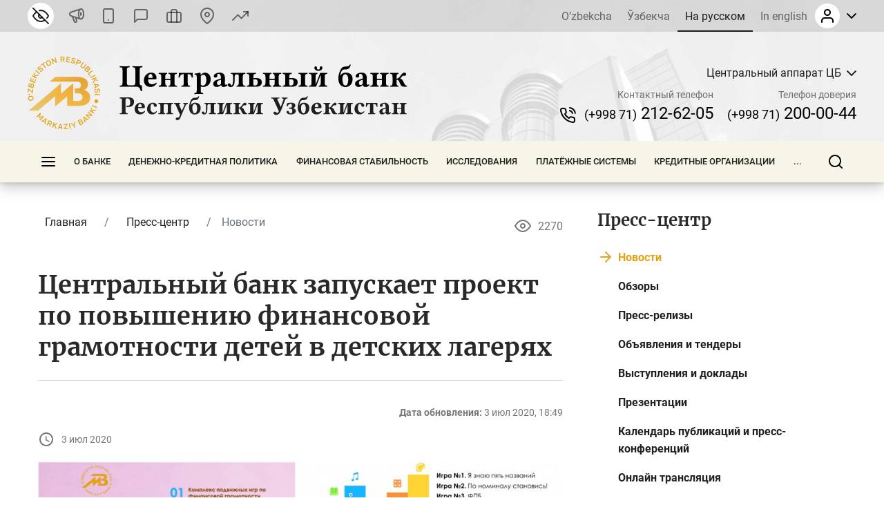

--- FILE ---
content_type: text/html; charset=UTF-8
request_url: https://cbu.uz/ru/press_center/news/363337/
body_size: 42484
content:
<!DOCTYPE html>
<html lang="ru" data-site-dir="/ru/">
<head><meta http-equiv="X-UA-Compatible" content="IE=edge"><meta name="viewport" content="width=device-width, initial-scale=1"><title>Центральный банк запускает проект по повышению финансовой грамотности детей в детских лагерях - Центральный банк Республики Узбекистан</title><link rel="icon" href="/favicon.ico?v2" type="image/x-icon"><link rel="shortcut icon" href="/favicon.ico?v2" type="image/x-icon"><link href="/bitrix/templates/main/css/jquery.reject-1.1.0.min.css" type="text/css" rel="stylesheet" data-skip-moving="true">
<meta http-equiv="Content-Type" content="text/html; charset=UTF-8" />
<meta name="robots" content="index, follow" />
<meta name="keywords" content="центральный банк запускает проект по повышению финансовой грамотности детей в детских лагерях" />
<script data-skip-moving="true">(function(w, d, n) {var cl = "bx-core";var ht = d.documentElement;var htc = ht ? ht.className : undefined;if (htc === undefined || htc.indexOf(cl) !== -1){return;}var ua = n.userAgent;if (/(iPad;)|(iPhone;)/i.test(ua)){cl += " bx-ios";}else if (/Windows/i.test(ua)){cl += ' bx-win';}else if (/Macintosh/i.test(ua)){cl += " bx-mac";}else if (/Linux/i.test(ua) && !/Android/i.test(ua)){cl += " bx-linux";}else if (/Android/i.test(ua)){cl += " bx-android";}cl += (/(ipad|iphone|android|mobile|touch)/i.test(ua) ? " bx-touch" : " bx-no-touch");cl += w.devicePixelRatio && w.devicePixelRatio >= 2? " bx-retina": " bx-no-retina";if (/AppleWebKit/.test(ua)){cl += " bx-chrome";}else if (/Opera/.test(ua)){cl += " bx-opera";}else if (/Firefox/.test(ua)){cl += " bx-firefox";}ht.className = htc ? htc + " " + cl : cl;})(window, document, navigator);</script>


<link href="/bitrix/js/ui/design-tokens/dist/ui.design-tokens.min.css?172977453223463" type="text/css"  rel="stylesheet" />
<link href="/bitrix/js/ui/fonts/opensans/ui.font.opensans.min.css?16778425832320" type="text/css"  rel="stylesheet" />
<link href="/bitrix/js/main/popup/dist/main.popup.bundle.min.css?174619173226589" type="text/css"  rel="stylesheet" />
<link href="/bitrix/js/altasib.errorsend/css/window.css?1694603798910" type="text/css"  rel="stylesheet" />
<link href="/bitrix/cache/css/s1/main/template_2a6166a86f935b504435549cf520cd8a/template_2a6166a86f935b504435549cf520cd8a_v1.css?1768569998791897" type="text/css"  data-template-style="true" rel="stylesheet" />







<link rel="alternate" type="application/rss+xml" title="/ru/press_center/news/rss/" href="/ru/press_center/news/rss/" />
<meta property="fb:app_id" content="1917364465060952"><meta property="og:title" content="Центральный банк запускает проект по повышению финансовой грамотности детей в детских лагерях"><meta property="og:type" content="article"><meta property="og:url" content="https://cbu.uz/ru/press_center/news/363337/"><meta property="og:image" content="https://cbu.uz/upload/iblock/d11/Slayd1.JPG"><meta property="og:site_name" content="Центральный банк Республики Узбекистан"><meta property="og:description" content=""><link rel="image_src" href="https://cbu.uz/upload/iblock/d11/Slayd1.JPG">
</head>
<body class="lang-ru is-inner">
<div id="panel"></div>
<div class="page">
    <noindex>
    <div class="special-settings" style="z-index: 2000">
        <div class="special-settings-wrapper clearfix">
            <div class="a-fontsize">
                Размер шрифта:
                <a class="a-fontsize-small" data-set="fs-small" href="#" title="Уменьшенный размер шрифта">A</a>
                <a class="a-fontsize-normal a-current" href="#" data-set="fs-normal" title="Нормальный размер шрифта">A</a>
                <a class="a-fontsize-big" data-set="fs-big" href="#" title="Увеличенный размер шрифта">A</a>
            </div>
            <div class="a-scale">
                Масштаб:
                <a class="a-scale-small" data-set="scale-small" href="#" title="Уменьшенный масштаб 80%">A</a>
                <a class="a-scale-normal a-current" href="#" data-set="scale-normal" title="Нормальный масштаб 100%">A</a>
                <a class="a-scale-big" data-set="scale-big" href="#" title="Увеличенный масштаб 120%">A</a>
                <a class="a-scale-large" data-set="scale-large" href="#" title="Увеличенный масштаб 140%">A</a>
            </div>
            <div class="a-colors">
                Цвет:
                <a class="a-color1 a-current" data-set="color1" href="#" title="Черным по белому">A</a>
                <a class="a-color2" data-set="color2" href="#" title="Желтым по черному">A</a>
                <a class="a-color3" data-set="color3" href="#" title="_">A</a>
                <a class="a-color4" data-set="color4" href="#" title="_">A</a>
            </div>
            <div class="a-images">
                Изображения:
                <a class="a-images-on a-current" data-set="imageson" href="#" title="Вкл.">Вкл.</a>
                <a class="a-images-off" data-set="imagesoff" href="#" title="Выкл.">Выкл.</a>
            </div>
            <div class="norm-version">
                <a href="#" id="normalversion" data-set="normalversion" title="Обычная версия сайта">Обычная версия сайта</a>
            </div>
        </div>
        <div class="clr"></div>
    </div>
</noindex>    
    <div class="page__top">
        <header class="header">
    <div class="header__inner">

        <div class="header__link">
            <div class="container">
                <div class="header__row">
                    <div class="header__link_col">
                        <a class="visually_impaired" href="#" id="specialversion" title="Версия для слабовидящих" rel="nofollow">
                            <i></i>
                            <span>Версия для слабовидящих</span>
                        </a>
                        <a class="header__link_icon btn-gspeech" href="#" title="Звуковое сопровождение" data-toggle="modal" data-target="#myModalSpeech" rel="nofollow">
                            <i>
                                <svg class="ico_svg" viewBox="0 0 24 24" xmlns="http://www.w3.org/2000/svg">
                                    <use xlink:href="/bitrix/templates/main/img/sprite_icons.svg#icon__sound" xmlns:xlink="http://www.w3.org/1999/xlink"></use>
                                </svg>
                            </i>
                        </a>
                        <a class="header__link_icon btn-open-adaptive" id="btn-open-adaptive" href="#" title="Мобильная версия" rel="nofollow">
                            <i>
                                <svg class="ico_svg" viewBox="0 0 24 24" xmlns="http://www.w3.org/2000/svg">
                                    <use xlink:href="/bitrix/templates/main/img/sprite_icons.svg#icon__smartphone" xmlns:xlink="http://www.w3.org/1999/xlink"></use>
                                </svg>
                            </i>
                        </a>
                        <a class="header__link_text" href="http://uforum.uz/forumdisplay.php?f=641" title="Форум">
                            <i>
                                <svg class="ico_svg" viewBox="0 0 24 24" xmlns="http://www.w3.org/2000/svg">
                                    <use xlink:href="/bitrix/templates/main/img/sprite_icons.svg#icon__message_square" xmlns:xlink="http://www.w3.org/1999/xlink"></use>
                                </svg>
                            </i>
                            <span>Форум</span>
                        </a>
                        <a class="header__link_text" href="/ru/services/online-reception/" title="Виртуальная приёмная">
                            <i>
                                <svg class="ico_svg" viewBox="0 0 24 24" xmlns="http://www.w3.org/2000/svg">
                                    <use xlink:href="/bitrix/templates/main/img/sprite_icons.svg#icon__briefcase" xmlns:xlink="http://www.w3.org/1999/xlink"></use>
                                </svg>
                            </i>
                            <span>Виртуальная приёмная</span>
                        </a>
                        <a class="header__link_text" href="/ru/contacts/" title="Контакты">
                            <i>
                                <svg class="ico_svg" viewBox="0 0 24 24" xmlns="http://www.w3.org/2000/svg">
                                    <use xlink:href="/bitrix/templates/main/img/sprite_icons.svg#icon__map_pin" xmlns:xlink="http://www.w3.org/1999/xlink"></use>
                                </svg>
                            </i>
                            <span>Контакты</span>
                        </a>
                        <a class="header__link_text header__link_homepage" href="/ru/arkhiv-kursov-valyut/" title="Курс валют">
                            <i>
                                <svg class="ico_svg" viewBox="0 0 24 24" xmlns="http://www.w3.org/2000/svg">
                                    <use xlink:href="/bitrix/templates/main/img/sprite_icons.svg#icon__signal_cellular" xmlns:xlink="http://www.w3.org/1999/xlink"></use>
                                </svg>
                            </i>
                            <span>Курс валют</span>
                        </a>
                    </div>
                    <div class="header__link_col">
                        <div class="header__lng js-lang-menu">
    <a href="/uz/press_center/news/" data-lang="uz">O’zbekcha</a>
    <a href="/oz/press_center/news/" data-lang="oz">Ўзбекча</a>
    <a class="active" href="/ru/press_center/news/" data-lang="ru">На русском</a>
    <a href="/en/press_center/news/" data-lang="en">In english</a>
</div>                        
<div id="auth-form" class="bx-system-auth-form ym-hide-content">


    
    <div class="header_auth">
        <div class="header_auth__label">
                        <div class="header_auth__label_avatar">
                <i>
                    <svg class="ico_svg" viewBox="0 0 24 24" xmlns="http://www.w3.org/2000/svg">
                        <use xlink:href="/bitrix/templates/main/img/sprite_icons.svg#icon__user" xmlns:xlink="http://www.w3.org/1999/xlink"></use>
                    </svg>
                </i>
            </div>
            <div class="header_auth__label_arrow">
                <svg class="ico_svg" viewBox="0 0 14 8" xmlns="http://www.w3.org/2000/svg">
                    <use xlink:href="/bitrix/templates/main/img/sprite_icons.svg#icon__chevron_down" xmlns:xlink="http://www.w3.org/1999/xlink"></use>
                </svg>
            </div>
        </div>
        <div class="header_auth__content">
            <div class="header_auth__form">
                <div class="header_auth__title">
                    <i>
                        <svg class="ico_svg" viewBox="0 0 24 24" xmlns="http://www.w3.org/2000/svg">
                            <use xlink:href="/bitrix/templates/main/img/sprite_icons.svg#icon__user" xmlns:xlink="http://www.w3.org/1999/xlink"></use>
                        </svg>
                    </i>
                    <span>Авторизация на сайте</span>
                </div>
                <form class="form" name="system_auth_form6zOYVN" method="post" target="_top" action="/ru/press_center/news/363337/?login=yes">
                                            <input type="hidden" name="backurl" value="/ru/press_center/news/363337/">
                                                            <input type="hidden" name="AUTH_FORM" value="Y">
                    <input type="hidden" name="TYPE" value="AUTH">

                    <div class="form-group">
                        <input type="text" class="form-control ym-disable-keys" placeholder="Логин" name="USER_LOGIN" maxlength="50" value="" size="17">
                    </div>
                    <div class="form-group">
                        <input type="password" name="USER_PASSWORD" maxlength="50" size="17" class="form-control ym-disable-keys" placeholder="Пароль">
                        <i class="pass_view">
                            <svg class="ico_svg" viewBox="0 0 24 24" xmlns="http://www.w3.org/2000/svg">
                                <use xlink:href="/bitrix/templates/main/img/sprite_icons.svg#icon__help_circle" xmlns:xlink="http://www.w3.org/1999/xlink"></use>
                            </svg>
                                                        <a href="/ru/auth/?forgot_password=yes&amp;backurl=%2Fru%2Fpress_center%2Fnews%2F363337%2F" class="pass_forgot">Забыли свой пароль?</a>
                                                    </i>
                    </div>
                                                                <div class="form-group">
                            <label for="USER_REMEMBER_frm_iIjGFB" class="form_checkbox" title="Запомнить меня на этом компьютере">
                                <input type="checkbox" id="USER_REMEMBER_frm_iIjGFB" name="USER_REMEMBER" value="Y">
                                <span>Запомнить меня</span>
                            </label>
                        </div>
                                                            <div class="form-group">
                                                <input type="submit" class="btn btn-primary btn-sm text-uppercase" name="Login" value="Войти">
                    </div>
                                        <div class="text-center">
                        <noindex><a href="/ru/auth/?register=yes&amp;backurl=%2Fru%2Fpress_center%2Fnews%2F363337%2F" class="header_auth__reg">
                            <span>Регистрация</span>
                            <i class="base">
                                <svg class="ico_svg" viewBox="0 0 24 24" xmlns="http://www.w3.org/2000/svg">
                                    <use xlink:href="/bitrix/templates/main/img/sprite_icons.svg#icon__help_circle" xmlns:xlink="http://www.w3.org/1999/xlink"></use>
                                </svg>
                            </i>
                            <i class="hover">
                                <svg class="ico_svg" viewBox="0 0 24 24" xmlns="http://www.w3.org/2000/svg">
                                    <use xlink:href="/bitrix/templates/main/img/sprite_icons.svg#icon__arrow_right" xmlns:xlink="http://www.w3.org/1999/xlink"></use>
                                </svg>
                            </i>
                        </a></noindex>
                    </div>
                                    </form>
            </div>
        </div>
    </div>

</div>                    </div>
                </div>
            </div>
        </div>

        <div class="header__base">
            <div class="container">
                <div class="header__row">

                    <a class="header__toggle header__base_toggle nav_toggle"><span></span></a>
                    <a class="header__logo" href="/ru/">
                        <img src="/bitrix/templates/main/img/logo-ru.svg" class="img_fluid" alt="">
                    </a>
                    <div class="header_search">
                        <div class="header_search__button">
                            <i>
                                <svg class="ico_svg" viewBox="0 0 20 20" xmlns="http://www.w3.org/2000/svg">
                                    <use xlink:href="/bitrix/templates/main/img/sprite_icons.svg#icon__search" xmlns:xlink="http://www.w3.org/1999/xlink"></use>
                                </svg>
                            </i>
                        </div>
                        
<div class="header_search__input">
        <form action="/ru/search/index.php">
        <input class="form-control" type="text" name="q" maxlength="50"  placeholder="Поиск по сайту..." autocomplete="off">
    </form>
</div>

                    </div>

                                                            
            <div class="header__content">
            <div class="header__content_item">
                <div class="branch">
                    <div class="branch__heading">
                        <span class="branch__heading_name js-branch-name">Центральный аппарат ЦБ</span>
                        <i>
                            <svg class="ico_svg" viewBox="0 0 14 8" xmlns="http://www.w3.org/2000/svg">
                                <use xlink:href="/bitrix/templates/main/img/sprite_icons.svg#icon__chevron_down" xmlns:xlink="http://www.w3.org/1999/xlink"></use>
                            </svg>
                        </i>
                    </div>
                    <div class="branch__content js-branchs-list">
                                                <a href="#" class="active" data-id="1" data-url="/ru/about/central-office/" data-phone="(+998 71) 212-62-05" data-helpline-phone="(+998 71) 200-00-44"><span>Центральный аппарат ЦБ</span></a>
                                                <a href="#" data-id="70468" data-url="/ru/about/central-office/regional/gu-cbu-karakalpakstan/" data-phone="(61) 224-22-26" data-helpline-phone="(61) 224-22-26"><span>ГУ ЦБ по Республике Каракалпакстан</span></a>
                                                <a href="#" data-id="70469" data-url="/ru/about/central-office/regional/gu-cbu-andijan/" data-phone="(+998 74) 228-46-00" data-helpline-phone="(+998 74) 228-46-00"><span>ГУ ЦБ по Андижанской области</span></a>
                                                <a href="#" data-id="73979" data-url="/ru/about/central-office/regional/glavnoe-upravlenie-tsentralnogo-banka-po-bukharskoy-oblasti/" data-phone="65 223-26-07" data-helpline-phone="65 223-26-07"><span>ГУ ЦБ по Бухарской области</span></a>
                                                <a href="#" data-id="73980" data-url="/ru/about/central-office/regional/glavnoe-upravlenie-tsentralnogo-banka-po-dzhizakskoy-oblasti/" data-phone="(+998 72) 226-44-17" data-helpline-phone="(72) 226-49-15"><span>ГУ ЦБ по Джизакской области</span></a>
                                                <a href="#" data-id="73981" data-url="/ru/about/central-office/regional/glavnoe-upravlenie-tsentralnogo-banka-po-kashkadarinskoy-oblasti/" data-phone="(75) 221-16-55" data-helpline-phone="(75) 221-16-55"><span>ГУ ЦБ по Кашкадарьинской области</span></a>
                                                <a href="#" data-id="73982" data-url="/ru/about/central-office/regional/glavnoe-upravlenie-tsentralnogo-banka-po-navoiyskoy-oblasti/" data-phone="(+998 79) 221-70-36" data-helpline-phone="(+998 79) 221-70-36"><span>ГУ ЦБ по Навоийской области</span></a>
                                                <a href="#" data-id="73983" data-url="/ru/about/central-office/regional/glavnoe-upravlenie-tsentralnogo-banka-po-namanganskoy-oblasti/" data-phone="(69) 227-05-12" data-helpline-phone="(69) 227-05-12"><span>ГУ ЦБ по Наманганской области</span></a>
                                                <a href="#" data-id="73984" data-url="/ru/about/central-office/regional/glavnoe-upravlenie-tsentralnogo-banka-po-samarkandskoy-oblasti/" data-phone="(66) 233-37-02" data-helpline-phone="(66) 233-37-02"><span>ГУ ЦБ по Самаркандской области</span></a>
                                                <a href="#" data-id="73985" data-url="/ru/about/central-office/regional/glavnoe-upravlenie-tsentralnogo-banka-po-syrdarinskoy-oblasti/" data-phone="(+998 67) 235-10-11" data-helpline-phone="+998 95 510-34-53"><span>ГУ ЦБ по Сырдарьинской области</span></a>
                                                <a href="#" data-id="73986" data-url="/ru/about/central-office/regional/glavnoe-upravlenie-tsentralnogo-banka-po-surkhandarinskoy-oblasti/" data-phone="(76) 224-23-37" data-helpline-phone="(76) 224-23-37"><span>ГУ ЦБ по Сурхандарьинской области</span></a>
                                                <a href="#" data-id="73987" data-url="/ru/about/central-office/regional/glavnoe-upravlenie-tsentralnogo-banka-po-tashkentskoy-oblasti/" data-phone="(+998 71) 244-55-52" data-helpline-phone="(71) 244-73-25"><span>ГУ ЦБ по Ташкентской области</span></a>
                                                <a href="#" data-id="73988" data-url="/ru/about/central-office/regional/glavnoe-upravlenie-tsentralnogo-banka-po-ferganskoy-oblasti/" data-phone="(73) 244-35-63" data-helpline-phone="(73) 244-35-63"><span>ГУ ЦБ по Ферганской области</span></a>
                                                <a href="#" data-id="73989" data-url="/ru/about/central-office/regional/glavnoe-upravleniya-tsentralnogo-banka-po-khorezmskoy-oblasti/" data-phone="(+998 62) 224-58-08" data-helpline-phone="(62) 224-58-31"><span>ГУ ЦБ по Хорезмской области</span></a>
                                                <a href="#" data-id="73990" data-url="/ru/about/central-office/regional/glavnoe-upravlenie-tsentralnogo-banka-po-gorodu-tashkentu/" data-phone="(71) 212-61-87" data-helpline-phone="(71) 212-61-87"><span>ГУ ЦБ по г. Ташкенту</span></a>
                                                                    </div>
                </div>
            </div>
            <div class="header__content_item">
                <div class="header__contact">
                    <div class="header__contact_item">
                        <span>Контактный телефон</span>
                        <a href="tel:+998712126205" class="js-branch-phone"><small>(+998 71)</small>  212-62-05</a>
                    </div>
                    <div class="header__contact_item">
                        <span>Телефон доверия</span>
                        <a href="/ru/services/citizens/helpline/" class="js-branch-helpline-phone"><small>(+998 71)</small>  200-00-44</a>
                    </div>
                </div>
            </div>
        </div>

                                            </div>
            </div>
        </div>

        <div class="header__nav" data-spy="affix" data-offset-top="200" data-offset-bottom="200">
            <div class="container megamenu-container-etalon"></div>
            <div class="container">
                <div class="header__nav_wrap megamenu">
                    <a href="#" class="header__toggle nav_toggle"><span></span></a>

                    <ul class="header__nav_menu"><li class="nav_dropdown "><a href="/ru/about/" class="dropnav_toggle">О банке</a><div class="subnav"><div class="subnav__group subnav__group_01 active"><div class="subnav__container"><div class="subnav__col"><div class="subnav__item"><div class="subnav__title"><a href="/ru/about/functions/">Правовой статус, цели, функции, ценности и миссия</a></div></div><div class="subnav__item"><div class="subnav__title"><a href="/ru/about/history/">История банковской системы</a></div></div><div class="subnav__item"><div class="subnav__title"><a href="/ru/about/management/">Правление</a></div></div></div><div class="subnav__col"><div class="subnav__item"><div class="subnav__title"><a href="/ru/about/executive-directors/">Генеральные директора</a></div></div><div class="subnav__item"><div class="subnav__title"><a href="/ru/about/advisors/">Советники</a></div></div><div class="subnav__item"><div class="subnav__title"><a href="/ru/about/central-office/">Структура банка</a></div><ul class="subnav__menu"><li><a href="/ru/about/central-office/divisions/">Структурные подразделения</a></li><li><a href="/ru/about/central-office/regional/">Территориальные подразделения</a></li><li><a href="/ru/about/central-office/subordinate/">Подведомственные организации</a></li></ul></div></div><div class="subnav__col"><div class="subnav__item"><div class="subnav__title"><a href="/ru/about/international-cooperation/">Международное сотрудничество</a></div></div><div class="subnav__item"><div class="subnav__title"><a href="/ru/about/cooperation-organizations/">Сотрудничество с государственными и общественными организациями</a></div></div><div class="subnav__item"><div class="subnav__title"><a href="/ru/about/vacancies/">Карьера</a></div><ul class="subnav__menu"><li><a href="/ru/about/vacancies/personnel-policy/">Политика управления персоналом</a></li><li><a href="/ru/about/vacancies/list/">Открытые вакансии</a></li><li><a href="/ru/about/vacancies/youth-union/">Совет лидеров молодежи Центрального банка Республики Узбекистан</a></li><li><a href="/ru/about/vacancies/scholarship/">Стипендия Центрального банка</a></li></ul></div></div><div class="subnav__col"><div class="subnav__item"><div class="subnav__title"><a href="/ru/about/gender/">Вопросы гендерного равенства</a></div><ul class="subnav__menu"><li><a href="/ru/about/gender/events/">Мероприятия</a></li><li><a href="/ru/about/gender/comission-members/">Консультативный совет</a></li><li><a href="/ru/about/gender/documents/">Документы</a></li></ul></div><div class="subnav__item"><div class="subnav__title"><a href="/ru/about/public-council/">Общественный совет</a></div><ul class="subnav__menu"><li><a href="/ru/about/public-council/events/">Мероприятия</a></li><li><a href="/ru/about/public-council/council-members/">Члены совета</a></li><li><a href="/ru/about/public-council/documents/">Документы</a></li></ul></div><div class="subnav__item"><div class="subnav__title"><a href="/ru/about/open-activity/">Открытая деятельность</a></div><ul class="subnav__menu"><li><a href="/ru/about/open-activity/public-procurement/">Информация о государственных закупках</a></li><li><a href="/ru/about/open-activity/work-plan/">План работ</a></li></ul></div></div></div></div></div></li><li class="nav_dropdown "><a href="/ru/monetary-policy/" class="dropnav_toggle">Денежно-кредитная политика</a><div class="subnav"><div class="subnav__group subnav__group_01 active"><div class="subnav__container"><div class="subnav__col"><div class="subnav__item"><div class="subnav__title"><a href="/ru/monetary-policy/concept/">Цель и принципы денежно-кредитной политики</a></div></div><div class="subnav__item"><div class="subnav__title"><a href="/ru/monetary-policy/refinancing-rate/">Основная ставка</a></div><ul class="subnav__menu"><li><a href="/ru/monetary-policy/refinancing-rate/schedule-of-meetings/">График заседаний Правления по рассмотрению основной ставки</a></li></ul></div><div class="subnav__item"><div class="subnav__title"><a href="/ru/monetary-policy/money-market-operations/">Операции на денежном рынке</a></div><ul class="subnav__menu"><li><a href="/ru/monetary-policy/money-market-operations/interbank-money-market/">Межбанковский денежный рынок</a></li><li><a href="/ru/monetary-policy/money-market-operations/interbank-repo-market/">Межбанковский рынок РЕПО</a></li><li><a href="/ru/monetary-policy/money-market-operations/aggregate-liquidity/">Общая ликвидность банковской системы</a></li><li><a href="/ru/monetary-policy/money-market-operations/uzonia/">UZONIA</a></li></ul></div></div><div class="subnav__col"><div class="subnav__item"><div class="subnav__title"><a href="/ru/monetary-policy/publications/">Публикации денежно-кредитной политики</a></div><ul class="subnav__menu"><li><a href="/ru/monetary-policy/publications/press-releases/">Пресс-релиз</a></li><li><a href="/ru/monetary-policy/publications/reviews/">Доклад ДКП</a></li><li><a href="/ru/monetary-policy/publications/trend/">Основные направления ДКП</a></li><li><a href="/ru/monetary-policy/publications/money-market/">Обзор денежного рынка и ликвидности</a></li></ul></div><div class="subnav__item"><div class="subnav__title"><a href="/ru/monetary-policy/operations/">Основные операции денежно-кредитной политики</a></div><ul class="subnav__menu"><li><a href="/ru/monetary-policy/operations/about/">Что такое денежно-кредитные операции?</a></li><li><a href="/ru/monetary-policy/operations/absorb-liquidity/">Операции по абсорбированию ликвидности</a></li><li><a href="/ru/monetary-policy/operations/provide-liquidity/">Операции по предоставлению ликвидности</a></li><li><a href="/ru/monetary-policy/operations/fiscal-agent/">Операции фискального агента</a></li><li><a href="/ru/monetary-policy/operations/advertisement/">Объявления о проведении операций</a></li></ul></div><div class="subnav__item"><div class="subnav__title"><a href="/ru/monetary-policy/local-currency-yield-curve/">Кривая доходности</a></div></div></div><div class="subnav__col"><div class="subnav__item"><div class="subnav__title"><a href="/ru/monetary-policy/standards-required-reserves/">Обязательные резервы</a></div><ul class="subnav__menu"><li><a href="/ru/monetary-policy/standards-required-reserves/schedule/">Календарь хранения и расчетного периода обязательных резервов</a></li></ul></div><div class="subnav__item"><div class="subnav__title"><a href="/ru/monetary-policy/inflationary-expectations/">Инфляционные ожидания населения и предприятий</a></div><ul class="subnav__menu"><li><a href="/ru/monetary-policy/inflationary-expectations/survey-results/">Результаты опроса об инфляционных ожиданиях и ощущаемой инфляции</a></li></ul></div><div class="subnav__item"><div class="subnav__title"><a href="/ru/monetary-policy/annual-inflation/">Динамика инфляции</a></div><ul class="subnav__menu"><li><a href="/ru/monetary-policy/annual-inflation/components/">Компоненты инфляции</a></li><li><a href="/ru/monetary-policy/annual-inflation/types/">Продовольственная, непродовольственная и сервисная инфляция</a></li><li><a href="/ru/monetary-policy/annual-inflation/indicators/">Инфляция годовая, с начала года и месячная</a></li></ul></div></div><div class="subnav__col"><div class="subnav__item"><div class="subnav__title"><a href="/ru/monetary-policy/inflation-calculator/">Калькулятор инфляции</a></div></div><div class="subnav__item"><div class="subnav__title"><a href="/ru/monetary-policy/market/">Кодекс этики внутреннего валютного рынка</a></div></div></div></div></div></div></li><li class="nav_dropdown "><a href="/ru/financial-stability/" class="dropnav_toggle">Финансовая стабильность</a><div class="subnav"><div class="subnav__group subnav__group_01 active"><div class="subnav__container"><div class="subnav__col"><div class="subnav__item"><div class="subnav__title"><a href="/ru/financial-stability/about/">О финансовой стабильности</a></div></div><div class="subnav__item"><div class="subnav__title"><a href="/ru/financial-stability/report/">Обзор финансовой стабильности</a></div></div></div><div class="subnav__col"><div class="subnav__item"><div class="subnav__title"><a href="/ru/financial-stability/macroprudential-policy-strategy/">Основы макропруденциальной политики</a></div></div><div class="subnav__item"><div class="subnav__title"><a href="/ru/financial-stability/macroprudential-policy-tools/">Инструменты макропруденциальной политики</a></div><ul class="subnav__menu"><li><a href="/ru/financial-stability/macroprudential-policy-tools/capital-conservation-buffer/">Консервационный буфер капитала</a></li><li><a href="/ru/financial-stability/macroprudential-policy-tools/countercyclical-capital-buffer/">Контрциклический буфер капитала</a></li><li><a href="/ru/financial-stability/macroprudential-policy-tools/buffer-for-systemically-important-banks/">Капитальный буфер для системно значимых банков</a></li></ul></div></div><div class="subnav__col"><div class="subnav__item"><div class="subnav__title"><a href="/ru/financial-stability/research-analysis/">Исследования и анализы</a></div></div><div class="subnav__item"><div class="subnav__title"><a href="/ru/financial-stability/banks-list/">Системно значимые банки</a></div><ul class="subnav__menu"><li><a href="/ru/financial-stability/banks-list/procedure/">Порядок определения системно значимых банков</a></li><li><a href="/ru/financial-stability/banks-list/list/">Перечень системно значимых банков</a></li></ul></div></div><div class="subnav__col"><div class="subnav__item"><div class="subnav__title"><a href="/ru/financial-stability/press-releases/">Пресс-релизы</a></div></div></div></div></div></div></li><li class="nav_dropdown "><a href="/ru/research/" class="dropnav_toggle">Исследования</a><div class="subnav"><div class="subnav__group subnav__group_01 active"><div class="subnav__container"><div class="subnav__col"><div class="subnav__item"><div class="subnav__title"><a href="/ru/research/council/">Научно-исследовательский совет</a></div></div><div class="subnav__item"><div class="subnav__title"><a href="/ru/research/agenda/">Программа исследований</a></div></div></div><div class="subnav__col"><div class="subnav__item"><div class="subnav__title"><a href="/ru/research/analytical-notes/">Аналитические материалы</a></div></div></div><div class="subnav__col"><div class="subnav__item"><div class="subnav__title"><a href="/ru/research/economic/">Экономические исследования</a></div></div></div><div class="subnav__col"><div class="subnav__item"><div class="subnav__title"><a href="/ru/research/hub/">Исследовательская площадка</a></div><ul class="subnav__menu"><li><a href="/ru/research/hub/news/">CBU Challenge</a></li><li><a href="/ru/research/hub/grants/">Гранты Центрального банка</a></li><li><a href="/ru/research/hub/fellowship/">Исследовательская стипендия</a></li><li><a href="/ru/research/hub/joint/">Совместные исследования</a></li><li><a href="/ru/research/hub/competition/">Конкурс Центрального банка</a></li></ul></div></div></div></div></div></li><li class="nav_dropdown "><a href="/ru/payment-systems/" class="dropnav_toggle">Платёжные системы</a><div class="subnav"><div class="subnav__group subnav__group_01 active"><div class="subnav__container"><div class="subnav__col"><div class="subnav__item"><div class="subnav__title"><a href="/ru/payment-systems/registers/">Реестры операторов платежных систем и платежных организаций</a></div><ul class="subnav__menu"><li><a href="/ru/payment-systems/registers/operators-of-payment-systems/">Операторы платежных систем</a></li><li><a href="/ru/payment-systems/registers/payment-organizations/">Платёжные организации</a></li></ul></div><div class="subnav__item"><div class="subnav__title"><a href="/ru/payment-systems/history/">История развития платежной системы и информатизации</a></div></div></div><div class="subnav__col"><div class="subnav__item"><div class="subnav__title"><a href="/ru/payment-systems/interbank/">Межбанковская платежная система (МПС) ЦБ</a></div></div><div class="subnav__item"><div class="subnav__title"><a href="/ru/payment-systems/payment-documents/">Платежные документы</a></div></div></div><div class="subnav__col"><div class="subnav__item"><div class="subnav__title"><a href="/ru/payment-systems/interbank-calculations/">Межбанковские розничные платежные системы на основе банковских карт</a></div></div><div class="subnav__item"><div class="subnav__title"><a href="/ru/payment-systems/remote-banking-services/">Дистанционное банковское обслуживание</a></div></div></div><div class="subnav__col"><div class="subnav__item"><div class="subnav__title"><a href="/ru/payment-systems/clearing-operations/">Клиринговая система расчётов</a></div></div><div class="subnav__item"><div class="subnav__title"><a href="/ru/payment-systems/tariffs-for-payment-services/">Тарифы на платёжные услуги</a></div></div></div></div></div></div></li><li class="nav_dropdown "><a href="/ru/credit-organizations/" class="dropnav_toggle">Кредитные организации</a><div class="subnav"><div class="subnav__group subnav__group_01 active"><div class="subnav__container"><div class="subnav__col"><div class="subnav__item"><div class="subnav__title"><a href="/ru/credit-organizations/banks/">Коммерческие банки</a></div><ul class="subnav__menu"><li><a href="/ru/credit-organizations/banks/head-offices/">Головные офисы коммерческих банков</a></li><li><a href="/ru/credit-organizations/banks/branches/">Филиалы коммерческих банков</a></li><li><a href="/ru/credit-organizations/banks/atm/">Банкоматы</a></li><li><a href="/ru/credit-organizations/banks/exchange-offices/">Обменные пункты</a></li><li><a href="/ru/credit-organizations/banks/rating-scores/">Рейтинговые оценки</a></li></ul></div><div class="subnav__item"><div class="subnav__title"><a href="/ru/credit-organizations/microcredit/">Микрофинансовые организации</a></div></div></div><div class="subnav__col"><div class="subnav__item"><div class="subnav__title"><a href="/ru/credit-organizations/pawn-shops/">Ломбарды</a></div></div><div class="subnav__item"><div class="subnav__title"><a href="/ru/credit-organizations/offices-foreign-banks/">Представительства иностранных банков</a></div></div></div><div class="subnav__col"><div class="subnav__item"><div class="subnav__title"><a href="/ru/credit-organizations/licensing/">Порядок лицензирования</a></div></div></div><div class="subnav__col"><div class="subnav__item"><div class="subnav__title"><a href="/ru/credit-organizations/auditors/">Реестр аудиторов, имеющих сертификат на право проведения аудиторских проверок</a></div></div></div></div></div></div></li><li class="nav_dropdown "><a href="/ru/statistics/" class="dropnav_toggle">Статистика</a><div class="subnav"><div class="subnav__group subnav__group_01 active"><div class="subnav__container"><div class="subnav__col"><div class="subnav__item"><div class="subnav__title"><a href="/ru/statistics/dks/">Денежно-кредитная и финансовая статистика</a></div></div><div class="subnav__item"><div class="subnav__title"><a href="/ru/statistics/bankstats/">Показатели деятельности банковской системы</a></div></div><div class="subnav__item"><div class="subnav__title"><a href="/ru/statistics/credit/">Показатели небанковских кредитных организаций</a></div></div></div><div class="subnav__col"><div class="subnav__item"><div class="subnav__title"><a href="/ru/statistics/paysistem/">Показатели платежной системы</a></div></div><div class="subnav__item"><div class="subnav__title"><a href="/ru/statistics/intlreserves/">Международные резервы Республики Узбекистан</a></div></div><div class="subnav__item"><div class="subnav__title"><a href="/ru/statistics/bop/">Платёжный баланс, международная инвестиционная позиция и внешней долг Республики Узбекистан</a></div></div></div><div class="subnav__col"><div class="subnav__item"><div class="subnav__title"><a href="/ru/statistics/financing/">Финансирование коммерческими банками инвестиционных проектов  </a></div></div><div class="subnav__item"><div class="subnav__title"><a href="/ru/statistics/buleten/">Статистический бюллетень Центрального банка</a></div></div><div class="subnav__item"><div class="subnav__title"><a href="/ru/statistics/e-gdds/data/">Расширенная Общая Система Распространения Данных (р-ОСРД)</a></div></div></div><div class="subnav__col"><div class="subnav__item"><div class="subnav__title"><a href="/ru/statistics/calendar-statistical-data/">Календарь публикации статистических данных на официальном веб-сайте</a></div></div><div class="subnav__item"><div class="subnav__title"><a href="/ru/statistics/calendar/">Календарь публикации данных в рамках р-ОСРД</a></div></div></div></div></div></div></li><li class="nav_dropdown "><a href="/ru/services/open_data/" class="dropnav_toggle">Открытые данные</a><div class="subnav"><div class="subnav__group subnav__group_01 active"><div class="subnav__container"><div class="subnav__col"><div class="subnav__item"><div class="subnav__title"><a href="/ru/services/open_data/portal/">Перечень данных из портала открытых данных</a></div></div></div><div class="subnav__col"><div class="subnav__item"><div class="subnav__title"><a href="/ru/services/open_data/information/">Открытые данные по УП-6247</a></div></div></div><div class="subnav__col"><div class="subnav__item"><div class="subnav__title"><a href="/ru/services/open_data/openness-rates/">Показатели открытости деятельности Центрального банка</a></div></div></div></div></div></div></li><li class="nav_dropdown "><a href="/ru/press_center/" class="dropnav_toggle">Пресс-центр</a><div class="subnav"><div class="subnav__group subnav__group_01 active"><div class="subnav__container"><div class="subnav__col"><div class="subnav__item"><div class="subnav__title"><a href="/ru/press_center/news/">Новости</a></div></div><div class="subnav__item"><div class="subnav__title"><a href="/ru/press_center/reviews/">Обзоры</a></div></div><div class="subnav__item"><div class="subnav__title"><a href="/ru/press_center/releases/">Пресс-релизы</a></div></div><div class="subnav__item"><div class="subnav__title"><a href="/ru/press_center/adverts/">Объявления и тендеры</a></div></div></div><div class="subnav__col"><div class="subnav__item"><div class="subnav__title"><a href="/ru/press_center/reports/">Выступления и доклады</a></div></div><div class="subnav__item"><div class="subnav__title"><a href="/ru/press_center/presentations/">Презентации</a></div></div><div class="subnav__item"><div class="subnav__title"><a href="/ru/press_center/calendar-publications/">Календарь публикаций и пресс-конференций</a></div></div><div class="subnav__item"><div class="subnav__title"><a href="/ru/press_center/online/">Онлайн трансляция</a></div></div></div><div class="subnav__col"><div class="subnav__item"><div class="subnav__title"><a href="/ru/press_center/media_library/">Медиатека</a></div><ul class="subnav__menu"><li><a href="/ru/press_center/media_library/photo_gallery/">Фотогалерея</a></li><li><a href="/ru/press_center/media_library/video/">Видео</a></li></ul></div><div class="subnav__item"><div class="subnav__title"><a href="/ru/press_center/press-service/">Пресс-служба</a></div></div><div class="subnav__item"><div class="subnav__title"><a href="/ru/press_center/expert-explanation/">Пояснения эксперта</a></div></div></div><div class="subnav__col"><div class="subnav__item"><div class="subnav__title"><a href="/ru/press_center/articles-and-interviews/">Статьи и интервью</a></div></div><div class="subnav__item"><div class="subnav__title"><a href="/ru/press_center/question_answer/">Часто задаваемые вопросы (+FAQ защита прав потребителей)</a></div></div><div class="subnav__item"><div class="subnav__title"><a href="/ru/press_center/media-plan/">Медиа план</a></div></div></div></div></div></div></li><li class="nav_dropdown "><a href="/ru/publications/" class="dropnav_toggle">Публикации</a><div class="subnav"><div class="subnav__group subnav__group_01 active"><div class="subnav__container"><div class="subnav__col"><div class="subnav__item"><div class="subnav__title"><a href="/ru/publications/annual-report/">Годовой отчет Центрального банка</a></div></div></div><div class="subnav__col"><div class="subnav__item"><div class="subnav__title"><a href="/ru/statistics/buleten/">Статистический бюллетень Центрального банка</a></div></div></div><div class="subnav__col"><div class="subnav__item"><div class="subnav__title"><a href="/ru/publications/survey-results/">Результаты опроса предприятий реального сектора экономики</a></div></div></div><div class="subnav__col"><div class="subnav__item"><div class="subnav__title"><a href="/ru/publications/balance-of-payments/">Платёжный баланс, международная инвестиционная позиция и внешней долг Республики Узбекистан</a></div></div></div></div></div></div></li><li class="nav_dropdown "><a href="/ru/documents/" class="dropnav_toggle">Законодательство</a><div class="subnav"><div class="subnav__group subnav__group_01 active"><div class="subnav__container"><div class="subnav__col"><div class="subnav__item"><div class="subnav__title"><a href="/ru/documents/3311/">Законы</a></div></div><div class="subnav__item"><div class="subnav__title"><a href="/ru/documents/3312/">Указы Президента</a></div></div><div class="subnav__item"><div class="subnav__title"><a href="/ru/documents/3313/">Постановления Президента</a></div></div></div><div class="subnav__col"><div class="subnav__item"><div class="subnav__title"><a href="/ru/documents/3314/">Постановления Кабинета Министров</a></div></div><div class="subnav__item"><div class="subnav__title"><a href="/ru/documents/3315/">Нормативные акты</a></div></div><div class="subnav__item"><div class="subnav__title"><a href="/ru/documents/3316/">Комментарии к нормативным актам</a></div></div></div><div class="subnav__col"><div class="subnav__item"><div class="subnav__title"><a href="/ru/documents/3317/">Кодекс профессиональной этики</a></div></div><div class="subnav__item"><div class="subnav__title"><a href="/ru/documents/3344/">Невмешательство в предпринимательскую деятельность</a></div></div><div class="subnav__item"><div class="subnav__title"><a href="/ru/documents/4659/">Оценка регуляторного воздействия</a></div></div></div><div class="subnav__col"><div class="subnav__item"><div class="subnav__title"><a href="/ru/documents/izmenyonnie-dokumenti/">Нормативно правовые акты утратившие силу</a></div></div><div class="subnav__item"><div class="subnav__title"><a href="/ru/documents/list-projects-normative/">Список проектов нормативно-правовых актов</a></div></div></div></div></div></div></li><li class="nav_dropdown "><a href="/ru/banknotes-coins/" class="dropnav_toggle">Банкноты, Монеты и Золотые слитки</a><div class="subnav"><div class="subnav__group subnav__group_01 active"><div class="subnav__container"><div class="subnav__col"><div class="subnav__item"><div class="subnav__title"><a href="/ru/banknotes-coins/banknotes/">Банкноты</a></div></div></div><div class="subnav__col"><div class="subnav__item"><div class="subnav__title"><a href="/ru/banknotes-coins/coins/">Монеты</a></div></div></div><div class="subnav__col"><div class="subnav__item"><div class="subnav__title"><a href="/ru/banknotes-coins/commemorative-coins/">Памятные монеты</a></div><ul class="subnav__menu"><li><a href="/ru/banknotes-coins/commemorative-coins/information/">Информация о памятных монетах Центрального банка</a></li><li><a href="/ru/banknotes-coins/commemorative-coins/catalog/">Список реализуемых памятных монет</a></li><li><a href="/ru/banknotes-coins/commemorative-coins/price/">Цена реализации памятных монет</a></li><li><a href="/ru/banknotes-coins/commemorative-coins/points-sale/">Пункты продажи и обратного выкупа памятных монет</a></li><li><a href="/ru/banknotes-coins/commemorative-coins/balance/">Информация об остатках памятных монет</a></li><li><a href="/ru/banknotes-coins/commemorative-coins/storage/">Рекомендация по хранению памятных монет</a></li></ul></div></div><div class="subnav__col"><div class="subnav__item"><div class="subnav__title"><a href="/ru/banknotes-coins/gold-bars/">Золотые слитки</a></div><ul class="subnav__menu"><li><a href="/ru/banknotes-coins/gold-bars/info/">Информация о мерных слитках из золота</a></li><li><a href="/ru/banknotes-coins/gold-bars/list/">Образцы мерных слитков из золота и их специальных защитных упаковок</a></li><li><a href="/ru/banknotes-coins/gold-bars/prices/">Цены реализации и обратного выкупа мерных слитков из золота</a></li><li><a href="/ru/banknotes-coins/gold-bars/sale-and-buy-back-offices/">Пункты продажи и обратного выкупа мерных слитков из золота</a></li><li><a href="/ru/banknotes-coins/gold-bars/balance/">Информация об остатках мерных слитков</a></li></ul></div></div></div></div></div></li><li class="nav_dropdown "><a href="/ru/arkhiv-kursov-valyut/" class="dropnav_toggle">Архив курсов валют</a><div class="subnav"><div class="subnav__group subnav__group_01 active"><div class="subnav__container"><div class="subnav__col"><div class="subnav__item"><div class="subnav__title"><a href="/ru/arkhiv-kursov-valyut/index.php">Архив курсов валют</a></div></div><div class="subnav__item"><div class="subnav__title"><a href="/ru/arkhiv-kursov-valyut/dinamika-kursov-valyut/">Динамика курсов валют</a></div></div></div><div class="subnav__col"><div class="subnav__item"><div class="subnav__title"><a href="/ru/arkhiv-kursov-valyut/informer-kursa-valyut/">Информер курсов валют</a></div></div><div class="subnav__item"><div class="subnav__title"><a href="/ru/arkhiv-kursov-valyut/reference/">Справка о курсах валют</a></div></div></div><div class="subnav__col"><div class="subnav__item"><div class="subnav__title"><a href="/ru/arkhiv-kursov-valyut/veb-masteram/">Веб-мастерам</a></div></div><div class="subnav__item"><div class="subnav__title"><a href="https://cbu.uz/ru/arkhiv-kursov-valyut/xml/">В формате XML</a></div></div></div><div class="subnav__col"><div class="subnav__item"><div class="subnav__title"><a href="https://cbu.uz/ru/services/open_data/rates/csv/">В формате CSV</a></div></div><div class="subnav__item"><div class="subnav__title"><a href="https://cbu.uz/ru/arkhiv-kursov-valyut/json/">В формате JSON</a></div></div></div></div></div></div></li><li class="nav_dropdown "><a href="/ru/services/" class="dropnav_toggle">Интерактивные услуги</a><div class="subnav"><div class="subnav__group subnav__group_01 active"><div class="subnav__container"><div class="subnav__col"><div class="subnav__item"><div class="subnav__title"><a href="/ru/services/online-application/">Онлайн-формы заявлений</a></div></div><div class="subnav__item"><div class="subnav__title"><a href="https://pm.gov.uz/ru#/authorities/13/9223/_apply">Виртуальная приёмная Председателя</a></div></div><div class="subnav__item"><div class="subnav__title"><a href="/ru/services/government/">Государственные услуги</a></div></div><div class="subnav__item"><div class="subnav__title"><a href="/ru/services/regulations/">Регламент оказания государственных услуг</a></div></div></div><div class="subnav__col"><div class="subnav__item"><div class="subnav__title"><a href="/ru/services/results-of-applications/">Результаты и состояние обращений государственных услуг</a></div></div><div class="subnav__item"><div class="subnav__title"><a href="/ru/services/useful-links/">Полезные ссылки</a></div></div><div class="subnav__item"><div class="subnav__title"><a href="/ru/services/votes/">Опросы</a></div></div><div class="subnav__item"><div class="subnav__title"><a href="/ru/services/survey/">Анкетирование</a></div></div></div><div class="subnav__col"><div class="subnav__item"><div class="subnav__title"><a href="/ru/services/request-information/">Запрос на получение информации</a></div></div><div class="subnav__item"><div class="subnav__title"><a href="/ru/arkhiv-kursov-valyut/informer-kursa-valyut/">Информер курсов валют</a></div></div><div class="subnav__item"><div class="subnav__title"><a href="/ru/arkhiv-kursov-valyut/reference/">Справка о курсах валют</a></div></div></div><div class="subnav__col"><div class="subnav__item"><div class="subnav__title"><a href="/ru/services/open_data/">Открытые данные</a></div><ul class="subnav__menu"><li><a href="/ru/services/open_data/portal/">Перечень данных из портала открытых данных</a></li><li><a href="/ru/services/open_data/information/">Открытые данные по УП-6247</a></li><li><a href="/ru/services/open_data/openness-rates/">Показатели открытости деятельности Центрального банка</a></li></ul></div><div class="subnav__item"><div class="subnav__title"><a href="/ru/services/citizens/">Обращения физических и юридических лиц</a></div><ul class="subnav__menu"><li><a href="/ru/services/citizens/procedure/">Порядок рассмотрения обращений</a></li><li><a href="/ru/services/citizens/law/">Закон об обращениях физических и юридических лиц</a></li><li><a href="/ru/services/citizens/send/">Отправить обращение</a></li><li><a href="https://murojaat.gov.uz">Единая платформа по работе обращениями</a></li><li><a href="/ru/services/citizens/status/">Проверка статуса</a></li><li><a href="/ru/services/citizens/schedule-reception/">График приёма граждан</a></li><li><a href="/ru/services/citizens/statistics/">Статистика обращений</a></li><li><a href="/ru/services/citizens/request-for-information/">Запрос о получении информации</a></li><li><a href="/ru/services/citizens/helpline-commercial-banks/">Телефоны доверия коммерческих банков</a></li><li><a href="/ru/services/citizens/helpline/">Телефон доверия</a></li></ul></div><div class="subnav__item"><div class="subnav__title"><a href="/ru/services/task-execution-states/">Исполнительская дисциплина</a></div></div></div></div></div></div></li><li class="nav_dropdown "><a href="/ru/egovernment/" class="dropnav_toggle">Электронное правительство</a><div class="subnav"><div class="subnav__group subnav__group_01 active"><div class="subnav__container"><div class="subnav__col"><div class="subnav__item"><div class="subnav__title"><a href="/ru/egovernment/role/">Роль и характер участия ЦБ в системе «Электронное правительство»</a></div></div></div><div class="subnav__col"><div class="subnav__item"><div class="subnav__title"><a href="/ru/egovernment/events/">Мероприятия, проводимые в рамках участия в системе «Электронное правительство»</a></div></div></div><div class="subnav__col"><div class="subnav__item"><div class="subnav__title"><a href="/ru/egovernment/bpr/">Обзор передовой международной практики совершенствования порядка оказания государственных услуг (BPR)</a></div></div></div></div></div></div></li><li class=""><a href="/ru/other-resources/">Другие ресурсы</a></li><li class=""><a href="/ru/government-programs/">Государственные программы</a></li><li class="nav_dropdown "><a href="/ru/consumer-protection/" class="dropnav_toggle">Защита прав потребителей банковских услуг</a><div class="subnav"><div class="subnav__group subnav__group_01 active"><div class="subnav__container"><div class="subnav__col"><div class="subnav__item"><div class="subnav__title"><a href="/ru/consumer-protection/reminder-of-consumer-banking-services/">Памятка потребителя банковских услуг</a></div></div></div></div></div></div></li><li class="nav_dropdown "><a href="/ru/anti-corruption/" class="dropnav_toggle">Противодействие коррупции</a><div class="subnav"><div class="subnav__group subnav__group_01 active"><div class="subnav__container"><div class="subnav__col"><div class="subnav__item"><div class="subnav__title"><a href="/ru/anti-corruption/documents/">Нормативные документы Центрального банка Республики Узбекистан по противодействия коррупции</a></div></div><div class="subnav__item"><div class="subnav__title"><a href="/ru/anti-corruption/send/">Отправить сообщения о коррупционных действиях сотрудников Центрального Банка</a></div></div></div><div class="subnav__col"><div class="subnav__item"><div class="subnav__title"><a href="/ru/anti-corruption/events/">Мероприятия</a></div></div><div class="subnav__item"><div class="subnav__title"><a href="/ru/anti-corruption/communication-channels/">Каналы связи</a></div></div></div><div class="subnav__col"><div class="subnav__item"><div class="subnav__title"><a href="/ru/anti-corruption/handouts/">Раздаточные материалы</a></div></div><div class="subnav__item"><div class="subnav__title"><a href="/ru/anti-corruption/articles/">Статьи</a></div></div></div><div class="subnav__col"><div class="subnav__item"><div class="subnav__title"><a href="/ru/anti-corruption/presentations/">Презентации</a></div></div></div></div></div></div></li><li class="nav_dropdown "><a href="/ru/cert/" class="dropnav_toggle">Центр кибербезопасности CERT-CBU</a><div class="subnav"><div class="subnav__group subnav__group_01 active"><div class="subnav__container"><div class="subnav__col"><div class="subnav__item"><div class="subnav__title"><a href="/ru/cert/about/">O Центре кибербезопасности «CERT-CBU» Центрального банка</a></div></div></div></div></div></div></li><li class="nav_dropdown "><a href="/ru/combating-money-laundering/" class="dropnav_toggle">Противодействие легализации доходов, полученных от преступной деятельности, финансированию терроризма и финансированию распространения оружия массового уничтожения</a><div class="subnav"><div class="subnav__group subnav__group_01 active"><div class="subnav__container"><div class="subnav__col"><div class="subnav__item"><div class="subnav__title"><a href="/ru/combating-money-laundering/news/">Последние новости и обновления</a></div></div><div class="subnav__item"><div class="subnav__title"><a href="/ru/combating-money-laundering/aml-cft/">Надзор в сфере ПОД/ФТ или Задачи и функции ЦБ в сфере надзора по ПОД/ФТ</a></div><ul class="subnav__menu"><li><a href="/ru/combating-money-laundering/aml-cft/about/">О сфере противодействия легализации доходов, полученных от преступной деятельности, финансированию терроризма и финансированию распространения оружия массового уничтожения</a></li><li><a href="/ru/combating-money-laundering/aml-cft/international-standards/">Международные стандарты и роль ФАТФ</a></li><li><a href="/ru/combating-money-laundering/aml-cft/united-nations/">Роль ООН и резолюции Совета Безопасности</a></li><li><a href="/ru/combating-money-laundering/aml-cft/national-system/">Национальная система ПОД/ФТ/ФРОМУ в Республике Узбекистан</a></li><li><a href="/ru/combating-money-laundering/aml-cft/eag/">ЕАГ и взаимная оценка Узбекистана</a></li></ul></div></div><div class="subnav__col"><div class="subnav__item"><div class="subnav__title"><a href="/ru/combating-money-laundering/resources/">Руководство и ресурсы</a></div></div></div><div class="subnav__col"><div class="subnav__item"><div class="subnav__title"><a href="/ru/combating-money-laundering/legislation/">Законодательство</a></div></div></div><div class="subnav__col"><div class="subnav__item"><div class="subnav__title"><a href="/ru/combating-money-laundering/glossary/">Глоссарий</a></div></div></div></div></div></div></li><li class="nav_dropdown menu-else menu-else-hidden dropdown-reverse"><a href="#" class="dropnav_toggle">...</a><div class="subnav"><div class="subnav__group subnav__group_01 active"><div class="subnav__container"><div class="subnav__col"><div class="subnav__item"><div class="subnav__title"><a href="/ru/about/">О банке</a></div></div><div class="subnav__item"><div class="subnav__title"><a href="/ru/monetary-policy/">Денежно-кредитная политика</a></div></div><div class="subnav__item"><div class="subnav__title"><a href="/ru/financial-stability/">Финансовая стабильность</a></div></div><div class="subnav__item"><div class="subnav__title"><a href="/ru/research/">Исследования</a></div></div><div class="subnav__item"><div class="subnav__title"><a href="/ru/payment-systems/">Платёжные системы</a></div></div><div class="subnav__item"><div class="subnav__title"><a href="/ru/credit-organizations/">Кредитные организации</a></div></div></div><div class="subnav__col"><div class="subnav__item"><div class="subnav__title"><a href="/ru/statistics/">Статистика</a></div></div><div class="subnav__item"><div class="subnav__title"><a href="/ru/services/open_data/">Открытые данные</a></div></div><div class="subnav__item"><div class="subnav__title"><a href="/ru/press_center/">Пресс-центр</a></div></div><div class="subnav__item"><div class="subnav__title"><a href="/ru/publications/">Публикации</a></div></div><div class="subnav__item"><div class="subnav__title"><a href="/ru/documents/">Законодательство</a></div></div></div><div class="subnav__col"><div class="subnav__item"><div class="subnav__title"><a href="/ru/banknotes-coins/">Банкноты, Монеты и Золотые слитки</a></div></div><div class="subnav__item"><div class="subnav__title"><a href="/ru/arkhiv-kursov-valyut/">Архив курсов валют</a></div></div><div class="subnav__item"><div class="subnav__title"><a href="/ru/services/">Интерактивные услуги</a></div></div><div class="subnav__item"><div class="subnav__title"><a href="/ru/egovernment/">Электронное правительство</a></div></div><div class="subnav__item"><div class="subnav__title"><a href="/ru/other-resources/">Другие ресурсы</a></div></div></div><div class="subnav__col"><div class="subnav__item"><div class="subnav__title"><a href="/ru/government-programs/">Государственные программы</a></div></div><div class="subnav__item"><div class="subnav__title"><a href="/ru/consumer-protection/">Защита прав потребителей банковских услуг</a></div></div><div class="subnav__item"><div class="subnav__title"><a href="/ru/anti-corruption/">Противодействие коррупции</a></div></div><div class="subnav__item"><div class="subnav__title"><a href="/ru/cert/">Центр кибербезопасности CERT-CBU</a></div></div><div class="subnav__item"><div class="subnav__title"><a href="/ru/combating-money-laundering/">Противодействие легализации доходов, полученных от преступной деятельности, финансированию терроризма и финансированию распространения оружия массового уничтожения</a></div></div></div></div></div></div></li></ul>                    <div class="header_search">
                        <div class="header_search__button">
                            <i>
                                <svg class="ico_svg" viewBox="0 0 20 20" xmlns="http://www.w3.org/2000/svg">
                                    <use xlink:href="/bitrix/templates/main/img/sprite_icons.svg#icon__search" xmlns:xlink="http://www.w3.org/1999/xlink"></use>
                                </svg>
                            </i>
                        </div>
                                                
<div class="header_search__input">
        <form action="/ru/search/index.php">
        <input class="form-control" type="text" name="q" maxlength="50"  placeholder="Поиск по сайту..." autocomplete="off">
    </form>
</div>

                    </div>
                </div>
            </div>
        </div>
    </div>
</header>        <div class="navigation">
    <div class="navigation__scroll">
        <div class="container">
            <div class="navigation__header">
                <div class="navigation__header_logo">
                    <img src="/bitrix/templates/main/img/logo-ru.svg" class="img_fluid" alt="">
                </div>

                <a href="#" class="navigation__header_close nav_toggle"></a>
                <div class="navigation__header_search">
                    <div class="header_search">
                        <div class="header_search__button">
                            <i>
                                <svg class="ico_svg" viewBox="0 0 20 20" xmlns="http://www.w3.org/2000/svg">
                                    <use xlink:href="/bitrix/templates/main/img/sprite_icons.svg#icon__search" xmlns:xlink="http://www.w3.org/1999/xlink"></use>
                                </svg>
                            </i>
                        </div>
                        <div class="header_search__input">
                                                        
<form action="/ru/search/index.php">
    <input class="form-control" type="text" name="q" maxlength="50"  placeholder="Поиск по сайту..." autocomplete="off">
</form>

                        </div>
                    </div>
                </div>
            </div>
            <div class="navigation__top">
                <div class="navigation__top_lng">
    <a class="navigation__top_lng_item" href="/uz/press_center/news/" data-lang="uz">O’zbekcha</a>
    <a class="navigation__top_lng_item" href="/oz/press_center/news/" data-lang="oz">Ўзбекча</a>
    <a class="navigation__top_lng_item active" href="/ru/press_center/news/" data-lang="ru">На русском</a>
    <a class="navigation__top_lng_item" href="/en/press_center/news/" data-lang="en">In english</a>
</div>
                <div class="navigation__top_auth">
                    <div class="navigation__mobile_auth__wrap">
                        
<div id="auth-form" class="bx-system-auth-form ym-hide-content">


    
    <div class="header_auth">
        <div class="header_auth__label">
                        <div class="header_auth__label_text">Вход или Регистрация</div>
                        <div class="header_auth__label_avatar">
                <i>
                    <svg class="ico_svg" viewBox="0 0 24 24" xmlns="http://www.w3.org/2000/svg">
                        <use xlink:href="/bitrix/templates/main/img/sprite_icons.svg#icon__user" xmlns:xlink="http://www.w3.org/1999/xlink"></use>
                    </svg>
                </i>
            </div>
            <div class="header_auth__label_arrow">
                <svg class="ico_svg" viewBox="0 0 14 8" xmlns="http://www.w3.org/2000/svg">
                    <use xlink:href="/bitrix/templates/main/img/sprite_icons.svg#icon__chevron_down" xmlns:xlink="http://www.w3.org/1999/xlink"></use>
                </svg>
            </div>
        </div>
        <div class="header_auth__content">
            <div class="header_auth__form">
                <div class="header_auth__title">
                    <i>
                        <svg class="ico_svg" viewBox="0 0 24 24" xmlns="http://www.w3.org/2000/svg">
                            <use xlink:href="/bitrix/templates/main/img/sprite_icons.svg#icon__user" xmlns:xlink="http://www.w3.org/1999/xlink"></use>
                        </svg>
                    </i>
                    <span>Авторизация на сайте</span>
                </div>
                <form class="form" name="system_auth_formPqgS8z" method="post" target="_top" action="/ru/press_center/news/363337/?login=yes">
                                            <input type="hidden" name="backurl" value="/ru/press_center/news/363337/">
                                                            <input type="hidden" name="AUTH_FORM" value="Y">
                    <input type="hidden" name="TYPE" value="AUTH">

                    <div class="form-group">
                        <input type="text" class="form-control ym-disable-keys" placeholder="Логин" name="USER_LOGIN" maxlength="50" value="" size="17">
                    </div>
                    <div class="form-group">
                        <input type="password" name="USER_PASSWORD" maxlength="50" size="17" class="form-control ym-disable-keys" placeholder="Пароль">
                        <i class="pass_view">
                            <svg class="ico_svg" viewBox="0 0 24 24" xmlns="http://www.w3.org/2000/svg">
                                <use xlink:href="/bitrix/templates/main/img/sprite_icons.svg#icon__help_circle" xmlns:xlink="http://www.w3.org/1999/xlink"></use>
                            </svg>
                                                    </i>
                    </div>
                                                                <div class="form-group">
                            <label for="USER_REMEMBER_frm_8k8aZSY" class="form_checkbox" title="Запомнить меня на этом компьютере">
                                <input type="checkbox" id="USER_REMEMBER_frm_8k8aZSY" name="USER_REMEMBER" value="Y">
                                <span>Запомнить меня</span>
                            </label>
                        </div>
                                                            <div class="form-group">
                                                <input type="submit" class="btn btn-primary btn-sm text-uppercase" name="Login" value="Войти">
                    </div>
                                        <div class="text-center">
                        <noindex><a href="/ru/auth/?register=yes&amp;backurl=%2Fru%2Fpress_center%2Fnews%2F363337%2F" class="header_auth__reg">
                            <span>Регистрация</span>
                            <i class="base">
                                <svg class="ico_svg" viewBox="0 0 24 24" xmlns="http://www.w3.org/2000/svg">
                                    <use xlink:href="/bitrix/templates/main/img/sprite_icons.svg#icon__help_circle" xmlns:xlink="http://www.w3.org/1999/xlink"></use>
                                </svg>
                            </i>
                            <i class="hover">
                                <svg class="ico_svg" viewBox="0 0 24 24" xmlns="http://www.w3.org/2000/svg">
                                    <use xlink:href="/bitrix/templates/main/img/sprite_icons.svg#icon__arrow_right" xmlns:xlink="http://www.w3.org/1999/xlink"></use>
                                </svg>
                            </i>
                        </a></noindex>
                    </div>
                                    </form>
            </div>
        </div>
    </div>

</div>                    </div>
                </div>
            </div>

            <div class="navigation__main"><div class="navigation__main_two"><ul class="navigation__primary"><li><a href="/ru/about/" class="drop_nav"><span>О банке</span><i><svg class="ico_svg" viewBox="0 0 14 8" xmlns="http://www.w3.org/2000/svg"><use xlink:href="/bitrix/templates/main/img/sprite_icons.svg#icon__chevron_down" xmlns:xlink="http://www.w3.org/1999/xlink"></use></svg></i></a><a href="/ru/about/" class="navigation__primary_title nav_desktop"><span>О банке</span></a><ul class="navigation__second"><li><a href="/ru/about/functions/"><span>Правовой статус, цели, функции, ценности и миссия</span></a></li><li><a href="/ru/about/history/"><span>История банковской системы</span></a></li><li><a href="/ru/about/management/"><span>Правление</span></a></li><li><a href="/ru/about/executive-directors/"><span>Генеральные директора</span></a></li><li><a href="/ru/about/advisors/"><span>Советники</span></a></li><li><a href="/ru/about/central-office/" class="drop_nav"><span>Структура банка</span><i><svg class="ico_svg" viewBox="0 0 14 8" xmlns="http://www.w3.org/2000/svg"><use xlink:href="/bitrix/templates/main/img/sprite_icons.svg#icon__chevron_down" xmlns:xlink="http://www.w3.org/1999/xlink"></use></svg></i></a><ul class="navigation__third"><li><a href="/ru/about/central-office/divisions/"><span>Структурные подразделения</span></a></li><li><a href="/ru/about/central-office/regional/"><span>Территориальные подразделения</span></a></li><li><a href="/ru/about/central-office/subordinate/"><span>Подведомственные организации</span></a></li></ul></li><li><a href="/ru/about/international-cooperation/"><span>Международное сотрудничество</span></a></li><li><a href="/ru/about/cooperation-organizations/"><span>Сотрудничество с государственными и общественными организациями</span></a></li><li><a href="/ru/about/vacancies/" class="drop_nav"><span>Карьера</span><i><svg class="ico_svg" viewBox="0 0 14 8" xmlns="http://www.w3.org/2000/svg"><use xlink:href="/bitrix/templates/main/img/sprite_icons.svg#icon__chevron_down" xmlns:xlink="http://www.w3.org/1999/xlink"></use></svg></i></a><ul class="navigation__third"><li><a href="/ru/about/vacancies/personnel-policy/"><span>Политика управления персоналом</span></a></li><li><a href="/ru/about/vacancies/list/"><span>Открытые вакансии</span></a></li><li><a href="/ru/about/vacancies/youth-union/"><span>Совет лидеров молодежи Центрального банка Республики Узбекистан</span></a></li><li><a href="/ru/about/vacancies/scholarship/"><span>Стипендия Центрального банка</span></a></li></ul></li><li><a href="/ru/about/gender/" class="drop_nav"><span>Вопросы гендерного равенства</span><i><svg class="ico_svg" viewBox="0 0 14 8" xmlns="http://www.w3.org/2000/svg"><use xlink:href="/bitrix/templates/main/img/sprite_icons.svg#icon__chevron_down" xmlns:xlink="http://www.w3.org/1999/xlink"></use></svg></i></a><ul class="navigation__third"><li><a href="/ru/about/gender/events/"><span>Мероприятия</span></a></li><li><a href="/ru/about/gender/comission-members/"><span>Консультативный совет</span></a></li><li><a href="/ru/about/gender/documents/"><span>Документы</span></a></li></ul></li><li><a href="/ru/about/public-council/" class="drop_nav"><span>Общественный совет</span><i><svg class="ico_svg" viewBox="0 0 14 8" xmlns="http://www.w3.org/2000/svg"><use xlink:href="/bitrix/templates/main/img/sprite_icons.svg#icon__chevron_down" xmlns:xlink="http://www.w3.org/1999/xlink"></use></svg></i></a><ul class="navigation__third"><li><a href="/ru/about/public-council/events/"><span>Мероприятия</span></a></li><li><a href="/ru/about/public-council/council-members/"><span>Члены совета</span></a></li><li><a href="/ru/about/public-council/documents/"><span>Документы</span></a></li></ul></li><li><a href="/ru/about/open-activity/" class="drop_nav"><span>Открытая деятельность</span><i><svg class="ico_svg" viewBox="0 0 14 8" xmlns="http://www.w3.org/2000/svg"><use xlink:href="/bitrix/templates/main/img/sprite_icons.svg#icon__chevron_down" xmlns:xlink="http://www.w3.org/1999/xlink"></use></svg></i></a><ul class="navigation__third"><li><a href="/ru/about/open-activity/public-procurement/"><span>Информация о государственных закупках</span></a></li><li><a href="/ru/about/open-activity/work-plan/"><span>План работ</span></a></li></ul></li></ul></li><li><a href="/ru/press_center/" class="drop_nav"><span>Пресс-центр</span><i><svg class="ico_svg" viewBox="0 0 14 8" xmlns="http://www.w3.org/2000/svg"><use xlink:href="/bitrix/templates/main/img/sprite_icons.svg#icon__chevron_down" xmlns:xlink="http://www.w3.org/1999/xlink"></use></svg></i></a><a href="/ru/press_center/" class="navigation__primary_title nav_desktop"><span>Пресс-центр</span></a><ul class="navigation__second"><li><a href="/ru/press_center/news/"><span>Новости</span></a></li><li><a href="/ru/press_center/reviews/"><span>Обзоры</span></a></li><li><a href="/ru/press_center/releases/"><span>Пресс-релизы</span></a></li><li><a href="/ru/press_center/adverts/"><span>Объявления и тендеры</span></a></li><li><a href="/ru/press_center/reports/"><span>Выступления и доклады</span></a></li><li><a href="/ru/press_center/presentations/"><span>Презентации</span></a></li><li><a href="/ru/press_center/calendar-publications/"><span>Календарь публикаций и пресс-конференций</span></a></li><li><a href="/ru/press_center/online/"><span>Онлайн трансляция</span></a></li><li><a href="/ru/press_center/media_library/" class="drop_nav"><span>Медиатека</span><i><svg class="ico_svg" viewBox="0 0 14 8" xmlns="http://www.w3.org/2000/svg"><use xlink:href="/bitrix/templates/main/img/sprite_icons.svg#icon__chevron_down" xmlns:xlink="http://www.w3.org/1999/xlink"></use></svg></i></a><ul class="navigation__third"><li><a href="/ru/press_center/media_library/photo_gallery/"><span>Фотогалерея</span></a></li><li><a href="/ru/press_center/media_library/video/"><span>Видео</span></a></li></ul></li><li><a href="/ru/press_center/press-service/"><span>Пресс-служба</span></a></li><li><a href="/ru/press_center/expert-explanation/"><span>Пояснения эксперта</span></a></li><li><a href="/ru/press_center/articles-and-interviews/"><span>Статьи и интервью</span></a></li><li><a href="/ru/press_center/question_answer/"><span>Часто задаваемые вопросы (+FAQ защита прав потребителей)</span></a></li><li><a href="/ru/press_center/media-plan/"><span>Медиа план</span></a></li></ul></li><li><a href="/ru/services/" class="drop_nav"><span>Интерактивные услуги</span><i><svg class="ico_svg" viewBox="0 0 14 8" xmlns="http://www.w3.org/2000/svg"><use xlink:href="/bitrix/templates/main/img/sprite_icons.svg#icon__chevron_down" xmlns:xlink="http://www.w3.org/1999/xlink"></use></svg></i></a><a href="/ru/services/" class="navigation__primary_title nav_desktop"><span>Интерактивные услуги</span></a><ul class="navigation__second"><li><a href="/ru/services/online-application/"><span>Онлайн-формы заявлений</span></a></li><li><a href="https://pm.gov.uz/ru#/authorities/13/9223/_apply"><span>Виртуальная приёмная Председателя</span></a></li><li><a href="/ru/services/government/"><span>Государственные услуги</span></a></li><li><a href="/ru/services/regulations/"><span>Регламент оказания государственных услуг</span></a></li><li><a href="/ru/services/results-of-applications/"><span>Результаты и состояние обращений государственных услуг</span></a></li><li><a href="/ru/services/useful-links/"><span>Полезные ссылки</span></a></li><li><a href="/ru/services/votes/"><span>Опросы</span></a></li><li><a href="/ru/services/survey/"><span>Анкетирование</span></a></li><li><a href="/ru/services/request-information/"><span>Запрос на получение информации</span></a></li><li><a href="/ru/arkhiv-kursov-valyut/informer-kursa-valyut/"><span>Информер курсов валют</span></a></li><li><a href="/ru/arkhiv-kursov-valyut/reference/"><span>Справка о курсах валют</span></a></li><li><a href="/ru/services/open_data/" class="drop_nav"><span>Открытые данные</span><i><svg class="ico_svg" viewBox="0 0 14 8" xmlns="http://www.w3.org/2000/svg"><use xlink:href="/bitrix/templates/main/img/sprite_icons.svg#icon__chevron_down" xmlns:xlink="http://www.w3.org/1999/xlink"></use></svg></i></a><ul class="navigation__third"><li><a href="/ru/services/open_data/portal/"><span>Перечень данных из портала открытых данных</span></a></li><li><a href="/ru/services/open_data/information/"><span>Открытые данные по УП-6247</span></a></li><li><a href="/ru/services/open_data/openness-rates/"><span>Показатели открытости деятельности Центрального банка</span></a></li></ul></li><li><a href="/ru/services/citizens/" class="drop_nav"><span>Обращения физических и юридических лиц</span><i><svg class="ico_svg" viewBox="0 0 14 8" xmlns="http://www.w3.org/2000/svg"><use xlink:href="/bitrix/templates/main/img/sprite_icons.svg#icon__chevron_down" xmlns:xlink="http://www.w3.org/1999/xlink"></use></svg></i></a><ul class="navigation__third"><li><a href="/ru/services/citizens/procedure/"><span>Порядок рассмотрения обращений</span></a></li><li><a href="/ru/services/citizens/law/"><span>Закон об обращениях физических и юридических лиц</span></a></li><li><a href="/ru/services/citizens/send/"><span>Отправить обращение</span></a></li><li><a href="https://murojaat.gov.uz"><span>Единая платформа по работе обращениями</span></a></li><li><a href="/ru/services/citizens/status/"><span>Проверка статуса</span></a></li><li><a href="/ru/services/citizens/schedule-reception/"><span>График приёма граждан</span></a></li><li><a href="/ru/services/citizens/statistics/"><span>Статистика обращений</span></a></li><li><a href="/ru/services/citizens/request-for-information/"><span>Запрос о получении информации</span></a></li><li><a href="/ru/services/citizens/helpline-commercial-banks/"><span>Телефоны доверия коммерческих банков</span></a></li><li><a href="/ru/services/citizens/helpline/"><span>Телефон доверия</span></a></li></ul></li><li><a href="/ru/services/task-execution-states/"><span>Исполнительская дисциплина</span></a></li></ul></li><li><a href="/ru/contacts/" class="drop_nav"><span>Контакты</span><i><svg class="ico_svg" viewBox="0 0 14 8" xmlns="http://www.w3.org/2000/svg"><use xlink:href="/bitrix/templates/main/img/sprite_icons.svg#icon__chevron_down" xmlns:xlink="http://www.w3.org/1999/xlink"></use></svg></i></a><a href="/ru/contacts/" class="navigation__primary_title nav_desktop"><span>Контакты</span></a><ul class="navigation__second"><li><a href="/ru/contacts/"><span>Контакты</span></a></li><li><a href="/ru/contacts/helpline/"><span>Номер контактного телефона</span></a></li><li><a href="/ru/contacts/requisites/"><span>Реквизиты</span></a></li></ul></li><li><a href="/ru/subscribe/"><span>Подписка на рассылки</span></a></li><li><a href="/ru/monetary-policy/" class="drop_nav"><span>Денежно-кредитная политика</span><i><svg class="ico_svg" viewBox="0 0 14 8" xmlns="http://www.w3.org/2000/svg"><use xlink:href="/bitrix/templates/main/img/sprite_icons.svg#icon__chevron_down" xmlns:xlink="http://www.w3.org/1999/xlink"></use></svg></i></a><a href="/ru/monetary-policy/" class="navigation__primary_title nav_desktop"><span>Денежно-кредитная политика</span></a><ul class="navigation__second"><li><a href="/ru/monetary-policy/concept/"><span>Цель и принципы денежно-кредитной политики</span></a></li><li><a href="/ru/monetary-policy/refinancing-rate/" class="drop_nav"><span>Основная ставка</span><i><svg class="ico_svg" viewBox="0 0 14 8" xmlns="http://www.w3.org/2000/svg"><use xlink:href="/bitrix/templates/main/img/sprite_icons.svg#icon__chevron_down" xmlns:xlink="http://www.w3.org/1999/xlink"></use></svg></i></a><ul class="navigation__third"><li><a href="/ru/monetary-policy/refinancing-rate/schedule-of-meetings/"><span>График заседаний Правления по рассмотрению основной ставки</span></a></li></ul></li><li><a href="/ru/monetary-policy/money-market-operations/" class="drop_nav"><span>Операции на денежном рынке</span><i><svg class="ico_svg" viewBox="0 0 14 8" xmlns="http://www.w3.org/2000/svg"><use xlink:href="/bitrix/templates/main/img/sprite_icons.svg#icon__chevron_down" xmlns:xlink="http://www.w3.org/1999/xlink"></use></svg></i></a><ul class="navigation__third"><li><a href="/ru/monetary-policy/money-market-operations/interbank-money-market/"><span>Межбанковский денежный рынок</span></a></li><li><a href="/ru/monetary-policy/money-market-operations/interbank-repo-market/"><span>Межбанковский рынок РЕПО</span></a></li><li><a href="/ru/monetary-policy/money-market-operations/aggregate-liquidity/"><span>Общая ликвидность банковской системы</span></a></li><li><a href="/ru/monetary-policy/money-market-operations/uzonia/"><span>UZONIA</span></a></li></ul></li><li><a href="/ru/monetary-policy/publications/" class="drop_nav"><span>Публикации денежно-кредитной политики</span><i><svg class="ico_svg" viewBox="0 0 14 8" xmlns="http://www.w3.org/2000/svg"><use xlink:href="/bitrix/templates/main/img/sprite_icons.svg#icon__chevron_down" xmlns:xlink="http://www.w3.org/1999/xlink"></use></svg></i></a><ul class="navigation__third"><li><a href="/ru/monetary-policy/publications/press-releases/"><span>Пресс-релиз</span></a></li><li><a href="/ru/monetary-policy/publications/reviews/"><span>Доклад ДКП</span></a></li><li><a href="/ru/monetary-policy/publications/trend/"><span>Основные направления ДКП</span></a></li><li><a href="/ru/monetary-policy/publications/money-market/"><span>Обзор денежного рынка и ликвидности</span></a></li></ul></li><li><a href="/ru/monetary-policy/operations/" class="drop_nav"><span>Основные операции денежно-кредитной политики</span><i><svg class="ico_svg" viewBox="0 0 14 8" xmlns="http://www.w3.org/2000/svg"><use xlink:href="/bitrix/templates/main/img/sprite_icons.svg#icon__chevron_down" xmlns:xlink="http://www.w3.org/1999/xlink"></use></svg></i></a><ul class="navigation__third"><li><a href="/ru/monetary-policy/operations/about/"><span>Что такое денежно-кредитные операции?</span></a></li><li><a href="/ru/monetary-policy/operations/absorb-liquidity/"><span>Операции по абсорбированию ликвидности</span></a></li><li><a href="/ru/monetary-policy/operations/provide-liquidity/"><span>Операции по предоставлению ликвидности</span></a></li><li><a href="/ru/monetary-policy/operations/fiscal-agent/"><span>Операции фискального агента</span></a></li><li><a href="/ru/monetary-policy/operations/advertisement/"><span>Объявления о проведении операций</span></a></li></ul></li><li><a href="/ru/monetary-policy/local-currency-yield-curve/"><span>Кривая доходности</span></a></li><li><a href="/ru/monetary-policy/standards-required-reserves/" class="drop_nav"><span>Обязательные резервы</span><i><svg class="ico_svg" viewBox="0 0 14 8" xmlns="http://www.w3.org/2000/svg"><use xlink:href="/bitrix/templates/main/img/sprite_icons.svg#icon__chevron_down" xmlns:xlink="http://www.w3.org/1999/xlink"></use></svg></i></a><ul class="navigation__third"><li><a href="/ru/monetary-policy/standards-required-reserves/schedule/"><span>Календарь хранения и расчетного периода обязательных резервов</span></a></li></ul></li><li><a href="/ru/monetary-policy/inflationary-expectations/" class="drop_nav"><span>Инфляционные ожидания населения и предприятий</span><i><svg class="ico_svg" viewBox="0 0 14 8" xmlns="http://www.w3.org/2000/svg"><use xlink:href="/bitrix/templates/main/img/sprite_icons.svg#icon__chevron_down" xmlns:xlink="http://www.w3.org/1999/xlink"></use></svg></i></a><ul class="navigation__third"><li><a href="/ru/monetary-policy/inflationary-expectations/survey-results/"><span>Результаты опроса об инфляционных ожиданиях и ощущаемой инфляции</span></a></li></ul></li><li><a href="/ru/monetary-policy/annual-inflation/" class="drop_nav"><span>Динамика инфляции</span><i><svg class="ico_svg" viewBox="0 0 14 8" xmlns="http://www.w3.org/2000/svg"><use xlink:href="/bitrix/templates/main/img/sprite_icons.svg#icon__chevron_down" xmlns:xlink="http://www.w3.org/1999/xlink"></use></svg></i></a><ul class="navigation__third"><li><a href="/ru/monetary-policy/annual-inflation/components/"><span>Компоненты инфляции</span></a></li><li><a href="/ru/monetary-policy/annual-inflation/types/"><span>Продовольственная, непродовольственная и сервисная инфляция</span></a></li><li><a href="/ru/monetary-policy/annual-inflation/indicators/"><span>Инфляция годовая, с начала года и месячная</span></a></li></ul></li><li><a href="/ru/monetary-policy/inflation-calculator/"><span>Калькулятор инфляции</span></a></li><li><a href="/ru/monetary-policy/market/"><span>Кодекс этики внутреннего валютного рынка</span></a></li></ul></li><li><a href="/ru/financial-stability/" class="drop_nav"><span>Финансовая стабильность</span><i><svg class="ico_svg" viewBox="0 0 14 8" xmlns="http://www.w3.org/2000/svg"><use xlink:href="/bitrix/templates/main/img/sprite_icons.svg#icon__chevron_down" xmlns:xlink="http://www.w3.org/1999/xlink"></use></svg></i></a><a href="/ru/financial-stability/" class="navigation__primary_title nav_desktop"><span>Финансовая стабильность</span></a><ul class="navigation__second"><li><a href="/ru/financial-stability/about/"><span>О финансовой стабильности</span></a></li><li><a href="/ru/financial-stability/report/"><span>Обзор финансовой стабильности</span></a></li><li><a href="/ru/financial-stability/macroprudential-policy-strategy/"><span>Основы макропруденциальной политики</span></a></li><li><a href="/ru/financial-stability/macroprudential-policy-tools/" class="drop_nav"><span>Инструменты макропруденциальной политики</span><i><svg class="ico_svg" viewBox="0 0 14 8" xmlns="http://www.w3.org/2000/svg"><use xlink:href="/bitrix/templates/main/img/sprite_icons.svg#icon__chevron_down" xmlns:xlink="http://www.w3.org/1999/xlink"></use></svg></i></a><ul class="navigation__third"><li><a href="/ru/financial-stability/macroprudential-policy-tools/capital-conservation-buffer/"><span>Консервационный буфер капитала</span></a></li><li><a href="/ru/financial-stability/macroprudential-policy-tools/countercyclical-capital-buffer/"><span>Контрциклический буфер капитала</span></a></li><li><a href="/ru/financial-stability/macroprudential-policy-tools/buffer-for-systemically-important-banks/"><span>Капитальный буфер для системно значимых банков</span></a></li></ul></li><li><a href="/ru/financial-stability/research-analysis/"><span>Исследования и анализы</span></a></li><li><a href="/ru/financial-stability/banks-list/" class="drop_nav"><span>Системно значимые банки</span><i><svg class="ico_svg" viewBox="0 0 14 8" xmlns="http://www.w3.org/2000/svg"><use xlink:href="/bitrix/templates/main/img/sprite_icons.svg#icon__chevron_down" xmlns:xlink="http://www.w3.org/1999/xlink"></use></svg></i></a><ul class="navigation__third"><li><a href="/ru/financial-stability/banks-list/procedure/"><span>Порядок определения системно значимых банков</span></a></li><li><a href="/ru/financial-stability/banks-list/list/"><span>Перечень системно значимых банков</span></a></li></ul></li><li><a href="/ru/financial-stability/press-releases/"><span>Пресс-релизы</span></a></li></ul></li></ul><ul class="navigation__primary"><li><a href="/ru/research/" class="drop_nav"><span>Исследования</span><i><svg class="ico_svg" viewBox="0 0 14 8" xmlns="http://www.w3.org/2000/svg"><use xlink:href="/bitrix/templates/main/img/sprite_icons.svg#icon__chevron_down" xmlns:xlink="http://www.w3.org/1999/xlink"></use></svg></i></a><a href="/ru/research/" class="navigation__primary_title nav_desktop"><span>Исследования</span></a><ul class="navigation__second"><li><a href="/ru/research/council/"><span>Научно-исследовательский совет</span></a></li><li><a href="/ru/research/agenda/"><span>Программа исследований</span></a></li><li><a href="/ru/research/analytical-notes/"><span>Аналитические материалы</span></a></li><li><a href="/ru/research/economic/"><span>Экономические исследования</span></a></li><li><a href="/ru/research/hub/" class="drop_nav"><span>Исследовательская площадка</span><i><svg class="ico_svg" viewBox="0 0 14 8" xmlns="http://www.w3.org/2000/svg"><use xlink:href="/bitrix/templates/main/img/sprite_icons.svg#icon__chevron_down" xmlns:xlink="http://www.w3.org/1999/xlink"></use></svg></i></a><ul class="navigation__third"><li><a href="/ru/research/hub/news/"><span>CBU Challenge</span></a></li><li><a href="/ru/research/hub/grants/"><span>Гранты Центрального банка</span></a></li><li><a href="/ru/research/hub/fellowship/"><span>Исследовательская стипендия</span></a></li><li><a href="/ru/research/hub/joint/"><span>Совместные исследования</span></a></li><li><a href="/ru/research/hub/competition/"><span>Конкурс Центрального банка</span></a></li></ul></li></ul></li><li><a href="/ru/statistics/" class="drop_nav"><span>Статистика</span><i><svg class="ico_svg" viewBox="0 0 14 8" xmlns="http://www.w3.org/2000/svg"><use xlink:href="/bitrix/templates/main/img/sprite_icons.svg#icon__chevron_down" xmlns:xlink="http://www.w3.org/1999/xlink"></use></svg></i></a><a href="/ru/statistics/" class="navigation__primary_title nav_desktop"><span>Статистика</span></a><ul class="navigation__second"><li><a href="/ru/statistics/dks/"><span>Денежно-кредитная и финансовая статистика</span></a></li><li><a href="/ru/statistics/bankstats/"><span>Показатели деятельности банковской системы</span></a></li><li><a href="/ru/statistics/credit/"><span>Показатели небанковских кредитных организаций</span></a></li><li><a href="/ru/statistics/paysistem/"><span>Показатели платежной системы</span></a></li><li><a href="/ru/statistics/intlreserves/"><span>Международные резервы Республики Узбекистан</span></a></li><li><a href="/ru/statistics/bop/"><span>Платёжный баланс, международная инвестиционная позиция и внешней долг Республики Узбекистан</span></a></li><li><a href="/ru/statistics/financing/"><span>Финансирование коммерческими банками инвестиционных проектов  </span></a></li><li><a href="/ru/statistics/buleten/"><span>Статистический бюллетень Центрального банка</span></a></li><li><a href="/ru/statistics/e-gdds/data/"><span>Расширенная Общая Система Распространения Данных (р-ОСРД)</span></a></li><li><a href="/ru/statistics/calendar-statistical-data/"><span>Календарь публикации статистических данных на официальном веб-сайте</span></a></li><li><a href="/ru/statistics/calendar/"><span>Календарь публикации данных в рамках р-ОСРД</span></a></li></ul></li><li><a href="/ru/egovernment/" class="drop_nav"><span>Электронное правительство</span><i><svg class="ico_svg" viewBox="0 0 14 8" xmlns="http://www.w3.org/2000/svg"><use xlink:href="/bitrix/templates/main/img/sprite_icons.svg#icon__chevron_down" xmlns:xlink="http://www.w3.org/1999/xlink"></use></svg></i></a><a href="/ru/egovernment/" class="navigation__primary_title nav_desktop"><span>Электронное правительство</span></a><ul class="navigation__second"><li><a href="/ru/egovernment/role/"><span>Роль и характер участия ЦБ в системе «Электронное правительство»</span></a></li><li><a href="/ru/egovernment/events/"><span>Мероприятия, проводимые в рамках участия в системе «Электронное правительство»</span></a></li><li><a href="/ru/egovernment/bpr/"><span>Обзор передовой международной практики совершенствования порядка оказания государственных услуг (BPR)</span></a></li></ul></li><li><a href="/ru/other-resources/"><span>Другие ресурсы</span></a></li><li><a href="/ru/government-programs/"><span>Государственные программы</span></a></li><li><a href="/ru/payment-systems/" class="drop_nav"><span>Платёжные системы</span><i><svg class="ico_svg" viewBox="0 0 14 8" xmlns="http://www.w3.org/2000/svg"><use xlink:href="/bitrix/templates/main/img/sprite_icons.svg#icon__chevron_down" xmlns:xlink="http://www.w3.org/1999/xlink"></use></svg></i></a><a href="/ru/payment-systems/" class="navigation__primary_title nav_desktop"><span>Платёжные системы</span></a><ul class="navigation__second"><li><a href="/ru/payment-systems/registers/" class="drop_nav"><span>Реестры операторов платежных систем и платежных организаций</span><i><svg class="ico_svg" viewBox="0 0 14 8" xmlns="http://www.w3.org/2000/svg"><use xlink:href="/bitrix/templates/main/img/sprite_icons.svg#icon__chevron_down" xmlns:xlink="http://www.w3.org/1999/xlink"></use></svg></i></a><ul class="navigation__third"><li><a href="/ru/payment-systems/registers/operators-of-payment-systems/"><span>Операторы платежных систем</span></a></li><li><a href="/ru/payment-systems/registers/payment-organizations/"><span>Платёжные организации</span></a></li></ul></li><li><a href="/ru/payment-systems/history/"><span>История развития платежной системы и информатизации</span></a></li><li><a href="/ru/payment-systems/interbank/"><span>Межбанковская платежная система (МПС) ЦБ</span></a></li><li><a href="/ru/payment-systems/payment-documents/"><span>Платежные документы</span></a></li><li><a href="/ru/payment-systems/interbank-calculations/"><span>Межбанковские розничные платежные системы на основе банковских карт</span></a></li><li><a href="/ru/payment-systems/remote-banking-services/"><span>Дистанционное банковское обслуживание</span></a></li><li><a href="/ru/payment-systems/clearing-operations/"><span>Клиринговая система расчётов</span></a></li><li><a href="/ru/payment-systems/tariffs-for-payment-services/"><span>Тарифы на платёжные услуги</span></a></li></ul></li></ul></div><div class="navigation__main_two"><ul class="navigation__primary"><li><a href="/ru/documents/" class="drop_nav"><span>Законодательство</span><i><svg class="ico_svg" viewBox="0 0 14 8" xmlns="http://www.w3.org/2000/svg"><use xlink:href="/bitrix/templates/main/img/sprite_icons.svg#icon__chevron_down" xmlns:xlink="http://www.w3.org/1999/xlink"></use></svg></i></a><a href="/ru/documents/" class="navigation__primary_title nav_desktop"><span>Законодательство</span></a><ul class="navigation__second"><li><a href="/ru/documents/3311/"><span>Законы</span></a></li><li><a href="/ru/documents/3312/"><span>Указы Президента</span></a></li><li><a href="/ru/documents/3313/"><span>Постановления Президента</span></a></li><li><a href="/ru/documents/3314/"><span>Постановления Кабинета Министров</span></a></li><li><a href="/ru/documents/3315/"><span>Нормативные акты</span></a></li><li><a href="/ru/documents/3316/"><span>Комментарии к нормативным актам</span></a></li><li><a href="/ru/documents/3317/"><span>Кодекс профессиональной этики</span></a></li><li><a href="/ru/documents/3344/"><span>Невмешательство в предпринимательскую деятельность</span></a></li><li><a href="/ru/documents/4659/"><span>Оценка регуляторного воздействия</span></a></li><li><a href="/ru/documents/izmenyonnie-dokumenti/"><span>Нормативно правовые акты утратившие силу</span></a></li><li><a href="/ru/documents/list-projects-normative/"><span>Список проектов нормативно-правовых актов</span></a></li></ul></li><li><a href="/ru/consumer-protection/" class="drop_nav"><span>Защита прав потребителей банковских услуг</span><i><svg class="ico_svg" viewBox="0 0 14 8" xmlns="http://www.w3.org/2000/svg"><use xlink:href="/bitrix/templates/main/img/sprite_icons.svg#icon__chevron_down" xmlns:xlink="http://www.w3.org/1999/xlink"></use></svg></i></a><a href="/ru/consumer-protection/" class="navigation__primary_title nav_desktop"><span>Защита прав потребителей банковских услуг</span></a><ul class="navigation__second"><li><a href="/ru/consumer-protection/reminder-of-consumer-banking-services/"><span>Памятка потребителя банковских услуг</span></a></li></ul></li><li><a href="/ru/anti-corruption/" class="drop_nav"><span>Противодействие коррупции</span><i><svg class="ico_svg" viewBox="0 0 14 8" xmlns="http://www.w3.org/2000/svg"><use xlink:href="/bitrix/templates/main/img/sprite_icons.svg#icon__chevron_down" xmlns:xlink="http://www.w3.org/1999/xlink"></use></svg></i></a><a href="/ru/anti-corruption/" class="navigation__primary_title nav_desktop"><span>Противодействие коррупции</span></a><ul class="navigation__second"><li><a href="/ru/anti-corruption/documents/"><span>Нормативные документы Центрального банка Республики Узбекистан по противодействия коррупции</span></a></li><li><a href="/ru/anti-corruption/send/"><span>Отправить сообщения о коррупционных действиях сотрудников Центрального Банка</span></a></li><li><a href="/ru/anti-corruption/events/"><span>Мероприятия</span></a></li><li><a href="/ru/anti-corruption/communication-channels/"><span>Каналы связи</span></a></li><li><a href="/ru/anti-corruption/handouts/"><span>Раздаточные материалы</span></a></li><li><a href="/ru/anti-corruption/articles/"><span>Статьи</span></a></li><li><a href="/ru/anti-corruption/presentations/"><span>Презентации</span></a></li></ul></li><li><a href="/ru/map/"><span>Карта сайта</span></a></li><li><a href="/ru/credit-organizations/" class="drop_nav"><span>Кредитные организации</span><i><svg class="ico_svg" viewBox="0 0 14 8" xmlns="http://www.w3.org/2000/svg"><use xlink:href="/bitrix/templates/main/img/sprite_icons.svg#icon__chevron_down" xmlns:xlink="http://www.w3.org/1999/xlink"></use></svg></i></a><a href="/ru/credit-organizations/" class="navigation__primary_title nav_desktop"><span>Кредитные организации</span></a><ul class="navigation__second"><li><a href="/ru/credit-organizations/banks/" class="drop_nav"><span>Коммерческие банки</span><i><svg class="ico_svg" viewBox="0 0 14 8" xmlns="http://www.w3.org/2000/svg"><use xlink:href="/bitrix/templates/main/img/sprite_icons.svg#icon__chevron_down" xmlns:xlink="http://www.w3.org/1999/xlink"></use></svg></i></a><ul class="navigation__third"><li><a href="/ru/credit-organizations/banks/head-offices/"><span>Головные офисы коммерческих банков</span></a></li><li><a href="/ru/credit-organizations/banks/branches/"><span>Филиалы коммерческих банков</span></a></li><li><a href="/ru/credit-organizations/banks/atm/"><span>Банкоматы</span></a></li><li><a href="/ru/credit-organizations/banks/exchange-offices/"><span>Обменные пункты</span></a></li><li><a href="/ru/credit-organizations/banks/rating-scores/"><span>Рейтинговые оценки</span></a></li></ul></li><li><a href="/ru/credit-organizations/microcredit/"><span>Микрофинансовые организации</span></a></li><li><a href="/ru/credit-organizations/pawn-shops/"><span>Ломбарды</span></a></li><li><a href="/ru/credit-organizations/offices-foreign-banks/"><span>Представительства иностранных банков</span></a></li><li><a href="/ru/credit-organizations/licensing/"><span>Порядок лицензирования</span></a></li><li><a href="/ru/credit-organizations/auditors/"><span>Реестр аудиторов, имеющих сертификат на право проведения аудиторских проверок</span></a></li></ul></li><li><a href="/ru/cert/" class="drop_nav"><span>Центр кибербезопасности CERT-CBU</span><i><svg class="ico_svg" viewBox="0 0 14 8" xmlns="http://www.w3.org/2000/svg"><use xlink:href="/bitrix/templates/main/img/sprite_icons.svg#icon__chevron_down" xmlns:xlink="http://www.w3.org/1999/xlink"></use></svg></i></a><a href="/ru/cert/" class="navigation__primary_title nav_desktop"><span>Центр кибербезопасности CERT-CBU</span></a><ul class="navigation__second"><li><a href="/ru/cert/about/"><span>O Центре кибербезопасности «CERT-CBU» Центрального банка</span></a></li></ul></li></ul><ul class="navigation__primary"><li><a href="/ru/combating-money-laundering/" class="drop_nav"><span>Противодействие легализации доходов, полученных от преступной деятельности, финансированию терроризма и финансированию распространения оружия массового уничтожения</span><i><svg class="ico_svg" viewBox="0 0 14 8" xmlns="http://www.w3.org/2000/svg"><use xlink:href="/bitrix/templates/main/img/sprite_icons.svg#icon__chevron_down" xmlns:xlink="http://www.w3.org/1999/xlink"></use></svg></i></a><a href="/ru/combating-money-laundering/" class="navigation__primary_title nav_desktop"><span>Противодействие легализации доходов, полученных от преступной деятельности, финансированию терроризма и финансированию распространения оружия массового уничтожения</span></a><ul class="navigation__second"><li><a href="/ru/combating-money-laundering/news/"><span>Последние новости и обновления</span></a></li><li><a href="/ru/combating-money-laundering/aml-cft/" class="drop_nav"><span>Надзор в сфере ПОД/ФТ или Задачи и функции ЦБ в сфере надзора по ПОД/ФТ</span><i><svg class="ico_svg" viewBox="0 0 14 8" xmlns="http://www.w3.org/2000/svg"><use xlink:href="/bitrix/templates/main/img/sprite_icons.svg#icon__chevron_down" xmlns:xlink="http://www.w3.org/1999/xlink"></use></svg></i></a><ul class="navigation__third"><li><a href="/ru/combating-money-laundering/aml-cft/about/"><span>О сфере противодействия легализации доходов, полученных от преступной деятельности, финансированию терроризма и финансированию распространения оружия массового уничтожения</span></a></li><li><a href="/ru/combating-money-laundering/aml-cft/international-standards/"><span>Международные стандарты и роль ФАТФ</span></a></li><li><a href="/ru/combating-money-laundering/aml-cft/united-nations/"><span>Роль ООН и резолюции Совета Безопасности</span></a></li><li><a href="/ru/combating-money-laundering/aml-cft/national-system/"><span>Национальная система ПОД/ФТ/ФРОМУ в Республике Узбекистан</span></a></li><li><a href="/ru/combating-money-laundering/aml-cft/eag/"><span>ЕАГ и взаимная оценка Узбекистана</span></a></li></ul></li><li><a href="/ru/combating-money-laundering/resources/"><span>Руководство и ресурсы</span></a></li><li><a href="/ru/combating-money-laundering/legislation/"><span>Законодательство</span></a></li><li><a href="/ru/combating-money-laundering/glossary/"><span>Глоссарий</span></a></li></ul></li><li><a href="/ru/banknotes-coins/" class="drop_nav"><span>Банкноты, Монеты и Золотые слитки</span><i><svg class="ico_svg" viewBox="0 0 14 8" xmlns="http://www.w3.org/2000/svg"><use xlink:href="/bitrix/templates/main/img/sprite_icons.svg#icon__chevron_down" xmlns:xlink="http://www.w3.org/1999/xlink"></use></svg></i></a><a href="/ru/banknotes-coins/" class="navigation__primary_title nav_desktop"><span>Банкноты, Монеты и Золотые слитки</span></a><ul class="navigation__second"><li><a href="/ru/banknotes-coins/banknotes/"><span>Банкноты</span></a></li><li><a href="/ru/banknotes-coins/coins/"><span>Монеты</span></a></li><li><a href="/ru/banknotes-coins/commemorative-coins/" class="drop_nav"><span>Памятные монеты</span><i><svg class="ico_svg" viewBox="0 0 14 8" xmlns="http://www.w3.org/2000/svg"><use xlink:href="/bitrix/templates/main/img/sprite_icons.svg#icon__chevron_down" xmlns:xlink="http://www.w3.org/1999/xlink"></use></svg></i></a><ul class="navigation__third"><li><a href="/ru/banknotes-coins/commemorative-coins/information/"><span>Информация о памятных монетах Центрального банка</span></a></li><li><a href="/ru/banknotes-coins/commemorative-coins/catalog/"><span>Список реализуемых памятных монет</span></a></li><li><a href="/ru/banknotes-coins/commemorative-coins/price/"><span>Цена реализации памятных монет</span></a></li><li><a href="/ru/banknotes-coins/commemorative-coins/points-sale/"><span>Пункты продажи и обратного выкупа памятных монет</span></a></li><li><a href="/ru/banknotes-coins/commemorative-coins/balance/"><span>Информация об остатках памятных монет</span></a></li><li><a href="/ru/banknotes-coins/commemorative-coins/storage/"><span>Рекомендация по хранению памятных монет</span></a></li></ul></li><li><a href="/ru/banknotes-coins/gold-bars/" class="drop_nav"><span>Золотые слитки</span><i><svg class="ico_svg" viewBox="0 0 14 8" xmlns="http://www.w3.org/2000/svg"><use xlink:href="/bitrix/templates/main/img/sprite_icons.svg#icon__chevron_down" xmlns:xlink="http://www.w3.org/1999/xlink"></use></svg></i></a><ul class="navigation__third"><li><a href="/ru/banknotes-coins/gold-bars/info/"><span>Информация о мерных слитках из золота</span></a></li><li><a href="/ru/banknotes-coins/gold-bars/list/"><span>Образцы мерных слитков из золота и их специальных защитных упаковок</span></a></li><li><a href="/ru/banknotes-coins/gold-bars/prices/"><span>Цены реализации и обратного выкупа мерных слитков из золота</span></a></li><li><a href="/ru/banknotes-coins/gold-bars/sale-and-buy-back-offices/"><span>Пункты продажи и обратного выкупа мерных слитков из золота</span></a></li><li><a href="/ru/banknotes-coins/gold-bars/balance/"><span>Информация об остатках мерных слитков</span></a></li></ul></li></ul></li><li><a href="/ru/publications/" class="drop_nav"><span>Публикации</span><i><svg class="ico_svg" viewBox="0 0 14 8" xmlns="http://www.w3.org/2000/svg"><use xlink:href="/bitrix/templates/main/img/sprite_icons.svg#icon__chevron_down" xmlns:xlink="http://www.w3.org/1999/xlink"></use></svg></i></a><a href="/ru/publications/" class="navigation__primary_title nav_desktop"><span>Публикации</span></a><ul class="navigation__second"><li><a href="/ru/publications/annual-report/"><span>Годовой отчет Центрального банка</span></a></li><li><a href="/ru/statistics/buleten/"><span>Статистический бюллетень Центрального банка</span></a></li><li><a href="/ru/publications/survey-results/"><span>Результаты опроса предприятий реального сектора экономики</span></a></li><li><a href="/ru/publications/balance-of-payments/"><span>Платёжный баланс, международная инвестиционная позиция и внешней долг Республики Узбекистан</span></a></li></ul></li><li><a href="/ru/arkhiv-kursov-valyut/" class="drop_nav"><span>Архив курсов валют</span><i><svg class="ico_svg" viewBox="0 0 14 8" xmlns="http://www.w3.org/2000/svg"><use xlink:href="/bitrix/templates/main/img/sprite_icons.svg#icon__chevron_down" xmlns:xlink="http://www.w3.org/1999/xlink"></use></svg></i></a><a href="/ru/arkhiv-kursov-valyut/" class="navigation__primary_title nav_desktop"><span>Архив курсов валют</span></a><ul class="navigation__second"><li><a href="/ru/arkhiv-kursov-valyut/index.php"><span>Архив курсов валют</span></a></li><li><a href="/ru/arkhiv-kursov-valyut/dinamika-kursov-valyut/"><span>Динамика курсов валют</span></a></li><li><a href="/ru/arkhiv-kursov-valyut/informer-kursa-valyut/"><span>Информер курсов валют</span></a></li><li><a href="/ru/arkhiv-kursov-valyut/reference/"><span>Справка о курсах валют</span></a></li><li><a href="/ru/arkhiv-kursov-valyut/veb-masteram/"><span>Веб-мастерам</span></a></li><li><a href="https://cbu.uz/ru/arkhiv-kursov-valyut/xml/"><span>В формате XML</span></a></li><li><a href="https://cbu.uz/ru/services/open_data/rates/csv/"><span>В формате CSV</span></a></li><li><a href="https://cbu.uz/ru/arkhiv-kursov-valyut/json/"><span>В формате JSON</span></a></li></ul></li><li><a href="/ru/search/"><span>Поиск по сайту</span></a></li><li><a href="/ru/search/advanced.php"><span>Расширенный поиск</span></a></li></ul></div></div>            <div class="navigation__bottom">
                <a class="navigation__bottom_item" href="/ru/contacts/">
                    <i>
                        <svg class="ico_svg" viewBox="0 0 24 24" xmlns="http://www.w3.org/2000/svg">
                            <use xlink:href="/bitrix/templates/main/img/sprite_icons.svg#icon__map_pin" xmlns:xlink="http://www.w3.org/1999/xlink"></use>
                        </svg>
                    </i>
                    <span>Контакты</span>
                </a>
                <a class="navigation__bottom_item" href="/ru/services/online-reception/">
                    <i>
                        <svg class="ico_svg" viewBox="0 0 24 24" xmlns="http://www.w3.org/2000/svg">
                            <use xlink:href="/bitrix/templates/main/img/sprite_icons.svg#icon__briefcase" xmlns:xlink="http://www.w3.org/1999/xlink"></use>
                        </svg>
                    </i>
                    <span>Виртуальная приёмная</span>
                </a>
            </div>
        </div>
    </div>
</div>            </div><!-- .page__top -->
    

    <section class="main">
        <div class="container">
                        <div class="main__row">
                                            <div class="main__content js-content-block">
                
                    <div class="main__top">
                        <nav aria-label="breadcrumb"><ol class="breadcrumb"><li class="breadcrumb-item" itemscope="itemscope" itemtype="http://data-vocabulary.org/Breadcrumb"><a itemprop="url" href="/ru/" title="Главная"><span itemprop="title">Главная</span></a></li><li class="breadcrumb-item" itemscope="itemscope" itemtype="http://data-vocabulary.org/Breadcrumb"><a itemprop="url" href="/ru/press_center/" title="Пресс-центр"><span itemprop="title">Пресс-центр</span></a></li><li class="breadcrumb-item active" itemscope="itemscope" itemtype="http://data-vocabulary.org/Breadcrumb" aria-current="page"><span itemprop="title" title="Новости">Новости</span></li></ol></nav>                                                                        <div class="main_views hide-xs-only"><i><svg class="ico_svg" viewBox="0 0 24 24" xmlns="http://www.w3.org/2000/svg"><use xlink:href="/bitrix/templates/main/img/sprite_icons.svg#icon__eye" xmlns:xlink="http://www.w3.org/1999/xlink"></use></svg></i><span id="pc-ppc" class="js-ppcs"><!--'start_frame_cache_pc-ppc'-->2270<!--'end_frame_cache_pc-ppc'--></span></div>                                                                        <a href="#" class="main_rss hide-xs-only" style="display: none;">
                            <i><svg class="ico_svg" viewBox="0 0 36 36" xmlns="http://www.w3.org/2000/svg"><use xlink:href="/bitrix/templates/main/img/sprite_icons.svg#icon__rss" xmlns:xlink="http://www.w3.org/1999/xlink"></use></svg></i>
                            <span>Подписаться по RSS</span>
                        </a>
                    </div>
                    <h1 class="heading_border ">Центральный банк запускает проект по повышению финансовой грамотности детей в детских лагерях</h1>
                                                                    <div class="lastmodify-page text-right"><span class="item-title"><b>Дата обновления:</b>&nbsp;</span><span class="item-date" id="pc-pdus"><!--'start_frame_cache_pc-pdus'-->3 июл 2020, 18:49<!--'end_frame_cache_pc-pdus'--></span></div>                                            
                            
    
    <article itemscope itemtype="http://schema.org/Article">
    <meta itemprop="name" content="Центральный банк запускает проект по повышению финансовой грамотности детей в детских лагерях" />
    <meta itemprop="headline" content="Центральный банк запускает проект по повышению финансовой грамотности детей в детских лагерях" />
    <meta itemprop="datePublished" content="2020-07-03" />
    <meta itemscope itemprop="mainEntityOfPage" itemType="https://schema.org/WebPage" itemid="http://cbu.uz/ru/press_center/news/363337/"/>
    <meta itemprop="dateModified" content="2020-07-03" />

<div class="_news-detail-new  has-picture">



    <div class="main_meta">
                        <div class="main_date">
            <i>
                <svg class="ico_svg" viewBox="0 0 24 24" xmlns="http://www.w3.org/2000/svg">
                    <use xlink:href="/bitrix/templates/main/img/sprite_icons.svg#icon__time" xmlns:xlink="http://www.w3.org/1999/xlink"></use>
                </svg>
            </i>
            <span>3 июл 2020</span>
        </div>
            </div>

        <div class="main_image" itemscope itemtype="https://schema.org/ImageObject">
        <img src="/upload/iblock/d11/Slayd1.JPG" class="img_fluid" alt="">
        <meta itemprop="url" content="http://cbu.uz/upload/iblock/d11/Slayd1.JPG">
        <meta itemprop="width" content="1100">
        <meta itemprop="height" content="618">
    </div>
    
        <div class="main_text" itemprop="articleBody">
        <p>В рамках комплексных работ по повышению финансовой грамотности детей и молодежи Центральный банк запускает инициативу по проведению образовательно-развлекательных мероприятий в детских лагерях.</p>
<p>В частности, 3 июля т.г. в Центральном банке организован тренинг для вожатых, где представлена программа проведения мероприятий для детей по двум основным направлениям: образовательно-развлекательные игры и физические разминки с элементами финансовой грамотности.</p>
<p>Программа мероприятий, рассчитанный для учащихся 2&ndash;7 классов, охватывает широкий спектр тем, такие как, &laquo;что такое деньги&raquo;, &laquo;доходы и расходы&raquo;, &laquo;семейный бюджет&raquo;, &laquo;личные сбережения&raquo;, &laquo;кредитование&raquo;, &laquo;страхование&raquo;, &laquo;риски и финансовая безопасность&raquo;, &laquo;банковская карта&raquo;.</p>
<p>Центральным банком были разработаны и предоставлены обучающие материалы в виде методического руководства, баннеров, постеров и интерактивных комплектов для проведения мероприятий. Методическое руководство разработано на доступном языке, что позволяет участникам (вожатым) проекта правильно донести финансовые знания в развлекательном формате.<br /><br />Центральный банк готов к сотрудничеству по данному проекту с заинтересованными организациями.</p>
<p>По вопросам и предложениям можете обратиться по номеру +998 71 212-73-56.</p>    </div>
    



    <div class="clearfix"></div>




                
    <div class="item-photos no-print">

            </div><!-- .item-photos -->

    
    <div class="main_bottom mb_40 no-print">
        <a href="/ru/press_center/news/" class="btn btn-outline-primary btn-xs btn_icon_right">
            <i>
                <svg class="ico_svg" viewBox="0 0 24 24" xmlns="http://www.w3.org/2000/svg">
                    <use xlink:href="/bitrix/templates/main/img/sprite_icons.svg#icon__corner_up_left" xmlns:xlink="http://www.w3.org/1999/xlink"></use>
                </svg>
            </i>
            <span>Назад к списку</span>
        </a>
        <div class="main_views hide-lg hide-xly">
            <i>
                <svg class="ico_svg" viewBox="0 0 24 24" xmlns="http://www.w3.org/2000/svg">
                    <use xlink:href="/bitrix/templates/main/img/sprite_icons.svg#icon__eye" xmlns:xlink="http://www.w3.org/1999/xlink"></use>
                </svg>
            </i>
            <span>2380</span>
        </div>
    </div>

    <div class="page_actions mb_30">
        
                        
                <h3>Поделиться:</h3>
                <div class="social social-likes" data-url="https://cbu.uz/ru/press_center/news/363337/" data-counters="false">
                    <a class="social__item social__item_facebook facebook" href="#">
                        <i><svg class="ico_svg" viewBox="0 0 24 24" xmlns="http://www.w3.org/2000/svg"><use xlink:href="/bitrix/templates/main/img/sprite_icons.svg#icon__facebook" xmlns:xlink="http://www.w3.org/1999/xlink"></use></svg></i>
                        <span>Facebook</span>
                    </a>
                    <a class="social__item social__item_telegram telegram" href="#">
                        <i><svg class="ico_svg" viewBox="0 0 24 24" xmlns="http://www.w3.org/2000/svg"><use xlink:href="/bitrix/templates/main/img/sprite_icons.svg#icon__telegram" xmlns:xlink="http://www.w3.org/1999/xlink"></use></svg></i>
                        <span>Telegram</span>
                    </a>
                    <a class="social__item social__item_twitter twitter" href="#">
                        <i><svg class="ico_svg" viewBox="0 0 24 24" xmlns="http://www.w3.org/2000/svg"><use xlink:href="/bitrix/templates/main/img/sprite_icons.svg#icon__twitter" xmlns:xlink="http://www.w3.org/1999/xlink"></use></svg></i>
                        <span>Twitter</span>
                    </a>
                                        <a class="social__item social__item_vk vkontakte" href="#">
                        <i><svg class="ico_svg" viewBox="0 0 24 24" xmlns="http://www.w3.org/2000/svg"><use xlink:href="/bitrix/templates/main/img/sprite_icons.svg#icon__vk" xmlns:xlink="http://www.w3.org/1999/xlink"></use></svg></i>
                        <span>Vkontakte</span>
                    </a>
                </div>
                    <a href="?print=Y" class="btn btn-outline-primary btn-sm btn_icon_right hide-xs-only hide-sm-only hide-md-only hide-lg-only" rel="nofollow">
            <i>
                <svg class="ico_svg" viewBox="0 0 24 24" xmlns="http://www.w3.org/2000/svg">
                    <use xlink:href="/bitrix/templates/main/img/sprite_icons.svg#icon__print" xmlns:xlink="http://www.w3.org/1999/xlink"></use>
                </svg>
            </i>
            <span>На печать</span>
        </a>
    </div>

    

                    <div class="item-see-also">
        
    <div class="news_other">
        <h3 class="mb_30">Смотрите также:</h3>
        <div class="row">
                                            <div class="col-12 col-lg-6">
                    <a href="/ru/press_center/news/3335222/" class="news">
                        <div class="news__title">В Центральном банке Узбекистана состоялась встреча с представителями компании Visa</div>
                        <div class="news__date">
                            <i>
                                <svg class="ico_svg" viewBox="0 0 24 24" xmlns="http://www.w3.org/2000/svg">
                                    <use xlink:href="/bitrix/templates/main/img/sprite_icons.svg#icon__time" xmlns:xlink="http://www.w3.org/1999/xlink"></use>
                                </svg>
                            </i>
                            <span>22 января 2026</span>
                        </div>
                        <div class="news__text"></div>
                        <div class="news__arrow">
                            <svg class="ico_svg" viewBox="0 0 24 24" xmlns="http://www.w3.org/2000/svg">
                                <use xlink:href="/bitrix/templates/main/img/sprite_icons.svg#icon__arrow_right" xmlns:xlink="http://www.w3.org/1999/xlink"></use>
                            </svg>
                        </div>
                    </a>
                </div>
                                            <div class="col-12 col-lg-6">
                    <a href="/ru/press_center/news/3326040/" class="news">
                        <div class="news__title">В сотрудничестве Центрального банка Республики Узбекистан и Банка Кореи был организован международный семинар по платежному балансу</div>
                        <div class="news__date">
                            <i>
                                <svg class="ico_svg" viewBox="0 0 24 24" xmlns="http://www.w3.org/2000/svg">
                                    <use xlink:href="/bitrix/templates/main/img/sprite_icons.svg#icon__time" xmlns:xlink="http://www.w3.org/1999/xlink"></use>
                                </svg>
                            </i>
                            <span>20 января 2026</span>
                        </div>
                        <div class="news__text"></div>
                        <div class="news__arrow">
                            <svg class="ico_svg" viewBox="0 0 24 24" xmlns="http://www.w3.org/2000/svg">
                                <use xlink:href="/bitrix/templates/main/img/sprite_icons.svg#icon__arrow_right" xmlns:xlink="http://www.w3.org/1999/xlink"></use>
                            </svg>
                        </div>
                    </a>
                </div>
                    </div>
    </div>

        </div>
            
</div> <!-- .news-detail-new -->
</article>


                                    
                </div><!-- .main__content -->

                <div class="main__sidebar">

                    <aside class="sidebar">

                            
<div class="sidebar__header">Пресс-центр</div>

<nav class="sidenav">
<ul><li class="active"><a href="/ru/press_center/news/" class="_root-item-selected _hov"><i><svg class="ico_svg" viewBox="0 0 24 24" xmlns="http://www.w3.org/2000/svg"><use xlink:href="/bitrix/templates/main/img/sprite_icons.svg#icon__arrow_right" xmlns:xlink="http://www.w3.org/1999/xlink"></use></svg></i><span>Новости</span><b><svg class="ico_svg" viewBox="0 0 24 24" xmlns="http://www.w3.org/2000/svg"><use xlink:href="/bitrix/templates/main/img/sprite_icons.svg#icon__arrow_right" xmlns:xlink="http://www.w3.org/1999/xlink"></use></svg></b></a></li><li ><a href="/ru/press_center/reviews/" class="_root-item"><i><svg class="ico_svg" viewBox="0 0 24 24" xmlns="http://www.w3.org/2000/svg"><use xlink:href="/bitrix/templates/main/img/sprite_icons.svg#icon__arrow_right" xmlns:xlink="http://www.w3.org/1999/xlink"></use></svg></i><span>Обзоры</span><b><svg class="ico_svg" viewBox="0 0 24 24" xmlns="http://www.w3.org/2000/svg"><use xlink:href="/bitrix/templates/main/img/sprite_icons.svg#icon__arrow_right" xmlns:xlink="http://www.w3.org/1999/xlink"></use></svg></b></a></li><li ><a href="/ru/press_center/releases/" class="_root-item"><i><svg class="ico_svg" viewBox="0 0 24 24" xmlns="http://www.w3.org/2000/svg"><use xlink:href="/bitrix/templates/main/img/sprite_icons.svg#icon__arrow_right" xmlns:xlink="http://www.w3.org/1999/xlink"></use></svg></i><span>Пресс-релизы</span><b><svg class="ico_svg" viewBox="0 0 24 24" xmlns="http://www.w3.org/2000/svg"><use xlink:href="/bitrix/templates/main/img/sprite_icons.svg#icon__arrow_right" xmlns:xlink="http://www.w3.org/1999/xlink"></use></svg></b></a></li><li ><a href="/ru/press_center/adverts/" class="_root-item"><i><svg class="ico_svg" viewBox="0 0 24 24" xmlns="http://www.w3.org/2000/svg"><use xlink:href="/bitrix/templates/main/img/sprite_icons.svg#icon__arrow_right" xmlns:xlink="http://www.w3.org/1999/xlink"></use></svg></i><span>Объявления и тендеры</span><b><svg class="ico_svg" viewBox="0 0 24 24" xmlns="http://www.w3.org/2000/svg"><use xlink:href="/bitrix/templates/main/img/sprite_icons.svg#icon__arrow_right" xmlns:xlink="http://www.w3.org/1999/xlink"></use></svg></b></a></li><li ><a href="/ru/press_center/reports/" class="_root-item"><i><svg class="ico_svg" viewBox="0 0 24 24" xmlns="http://www.w3.org/2000/svg"><use xlink:href="/bitrix/templates/main/img/sprite_icons.svg#icon__arrow_right" xmlns:xlink="http://www.w3.org/1999/xlink"></use></svg></i><span>Выступления и доклады</span><b><svg class="ico_svg" viewBox="0 0 24 24" xmlns="http://www.w3.org/2000/svg"><use xlink:href="/bitrix/templates/main/img/sprite_icons.svg#icon__arrow_right" xmlns:xlink="http://www.w3.org/1999/xlink"></use></svg></b></a></li><li ><a href="/ru/press_center/presentations/" class="_root-item"><i><svg class="ico_svg" viewBox="0 0 24 24" xmlns="http://www.w3.org/2000/svg"><use xlink:href="/bitrix/templates/main/img/sprite_icons.svg#icon__arrow_right" xmlns:xlink="http://www.w3.org/1999/xlink"></use></svg></i><span>Презентации</span><b><svg class="ico_svg" viewBox="0 0 24 24" xmlns="http://www.w3.org/2000/svg"><use xlink:href="/bitrix/templates/main/img/sprite_icons.svg#icon__arrow_right" xmlns:xlink="http://www.w3.org/1999/xlink"></use></svg></b></a></li><li ><a href="/ru/press_center/calendar-publications/" class="_root-item"><i><svg class="ico_svg" viewBox="0 0 24 24" xmlns="http://www.w3.org/2000/svg"><use xlink:href="/bitrix/templates/main/img/sprite_icons.svg#icon__arrow_right" xmlns:xlink="http://www.w3.org/1999/xlink"></use></svg></i><span>Календарь публикаций и пресс-конференций</span><b><svg class="ico_svg" viewBox="0 0 24 24" xmlns="http://www.w3.org/2000/svg"><use xlink:href="/bitrix/templates/main/img/sprite_icons.svg#icon__arrow_right" xmlns:xlink="http://www.w3.org/1999/xlink"></use></svg></b></a></li><li ><a href="/ru/press_center/online/" class="_root-item"><i><svg class="ico_svg" viewBox="0 0 24 24" xmlns="http://www.w3.org/2000/svg"><use xlink:href="/bitrix/templates/main/img/sprite_icons.svg#icon__arrow_right" xmlns:xlink="http://www.w3.org/1999/xlink"></use></svg></i><span>Онлайн трансляция</span><b><svg class="ico_svg" viewBox="0 0 24 24" xmlns="http://www.w3.org/2000/svg"><use xlink:href="/bitrix/templates/main/img/sprite_icons.svg#icon__arrow_right" xmlns:xlink="http://www.w3.org/1999/xlink"></use></svg></b></a></li><li class="sidebar_dropdown "><a href="/ru/press_center/media_library/" class="_root-item"><i><svg class="ico_svg" viewBox="0 0 24 24" xmlns="http://www.w3.org/2000/svg"><use xlink:href="/bitrix/templates/main/img/sprite_icons.svg#icon__angle_down" xmlns:xlink="http://www.w3.org/1999/xlink"></use></svg></i><span>Медиатека</span></a><ul><li ><a href="/ru/press_center/media_library/photo_gallery/" ><span>Фотогалерея</span><i><svg class="ico_svg" viewBox="0 0 24 24" xmlns="http://www.w3.org/2000/svg"><use xlink:href="/bitrix/templates/main/img/sprite_icons.svg#icon__arrow_right" xmlns:xlink="http://www.w3.org/1999/xlink"></use></svg></i></a></li><li ><a href="/ru/press_center/media_library/video/" ><span>Видео</span><i><svg class="ico_svg" viewBox="0 0 24 24" xmlns="http://www.w3.org/2000/svg"><use xlink:href="/bitrix/templates/main/img/sprite_icons.svg#icon__arrow_right" xmlns:xlink="http://www.w3.org/1999/xlink"></use></svg></i></a></li></ul></li><li ><a href="/ru/press_center/press-service/" class="_root-item"><i><svg class="ico_svg" viewBox="0 0 24 24" xmlns="http://www.w3.org/2000/svg"><use xlink:href="/bitrix/templates/main/img/sprite_icons.svg#icon__arrow_right" xmlns:xlink="http://www.w3.org/1999/xlink"></use></svg></i><span>Пресс-служба</span><b><svg class="ico_svg" viewBox="0 0 24 24" xmlns="http://www.w3.org/2000/svg"><use xlink:href="/bitrix/templates/main/img/sprite_icons.svg#icon__arrow_right" xmlns:xlink="http://www.w3.org/1999/xlink"></use></svg></b></a></li><li ><a href="/ru/press_center/expert-explanation/" class="_root-item"><i><svg class="ico_svg" viewBox="0 0 24 24" xmlns="http://www.w3.org/2000/svg"><use xlink:href="/bitrix/templates/main/img/sprite_icons.svg#icon__arrow_right" xmlns:xlink="http://www.w3.org/1999/xlink"></use></svg></i><span>Пояснения эксперта</span><b><svg class="ico_svg" viewBox="0 0 24 24" xmlns="http://www.w3.org/2000/svg"><use xlink:href="/bitrix/templates/main/img/sprite_icons.svg#icon__arrow_right" xmlns:xlink="http://www.w3.org/1999/xlink"></use></svg></b></a></li><li ><a href="/ru/press_center/articles-and-interviews/" class="_root-item"><i><svg class="ico_svg" viewBox="0 0 24 24" xmlns="http://www.w3.org/2000/svg"><use xlink:href="/bitrix/templates/main/img/sprite_icons.svg#icon__arrow_right" xmlns:xlink="http://www.w3.org/1999/xlink"></use></svg></i><span>Статьи и интервью</span><b><svg class="ico_svg" viewBox="0 0 24 24" xmlns="http://www.w3.org/2000/svg"><use xlink:href="/bitrix/templates/main/img/sprite_icons.svg#icon__arrow_right" xmlns:xlink="http://www.w3.org/1999/xlink"></use></svg></b></a></li><li ><a href="/ru/press_center/question_answer/" class="_root-item"><i><svg class="ico_svg" viewBox="0 0 24 24" xmlns="http://www.w3.org/2000/svg"><use xlink:href="/bitrix/templates/main/img/sprite_icons.svg#icon__arrow_right" xmlns:xlink="http://www.w3.org/1999/xlink"></use></svg></i><span>Часто задаваемые вопросы (+FAQ защита прав потребителей)</span><b><svg class="ico_svg" viewBox="0 0 24 24" xmlns="http://www.w3.org/2000/svg"><use xlink:href="/bitrix/templates/main/img/sprite_icons.svg#icon__arrow_right" xmlns:xlink="http://www.w3.org/1999/xlink"></use></svg></b></a></li><li ><a href="/ru/press_center/media-plan/" class="_root-item"><i><svg class="ico_svg" viewBox="0 0 24 24" xmlns="http://www.w3.org/2000/svg"><use xlink:href="/bitrix/templates/main/img/sprite_icons.svg#icon__arrow_right" xmlns:xlink="http://www.w3.org/1999/xlink"></use></svg></i><span>Медиа план</span><b><svg class="ico_svg" viewBox="0 0 24 24" xmlns="http://www.w3.org/2000/svg"><use xlink:href="/bitrix/templates/main/img/sprite_icons.svg#icon__arrow_right" xmlns:xlink="http://www.w3.org/1999/xlink"></use></svg></b></a></li></ul>
</nav>


                                                                                
<div class="exchange_box">
    <div class="sidebar_exchange">
        <div class="sidebar_exchange__header">
            <div class="sidebar_exchange__header_title">Курсы валют</div>
            <div class="sidebar_exchange__header_calendar">
                <div class="input_calendar">
                    <input type="text" class="form-control" name="date" value="23.01.2026">
                    <i>
                        <svg class="ico_svg" viewBox="0 0 24 24" xmlns="http://www.w3.org/2000/svg">
                            <use xlink:href="/bitrix/templates/main/img/sprite_icons.svg#icon__calendar" xmlns:xlink="http://www.w3.org/1999/xlink"></use>
                        </svg>
                    </i>
                </div>
            </div>
        </div>
        <div class="sidebar_exchange__content">

                                            <div class="sidebar_exchange__item">
                    <div class="sidebar_exchange__item_flag">
                        <svg class="ico_svg" viewBox="0 0 32 32" xmlns="http://www.w3.org/2000/svg">
                            <use xlink:href="/bitrix/templates/main/img/symbol_defs.svg#icon-currency-USD" xmlns:xlink="http://www.w3.org/1999/xlink"></use>
                        </svg>
                    </div>
                    <div class="sidebar_exchange__item_content">
                        <div class="sidebar_exchange__item_value"><strong>USD</strong> = 12136.92</div>
                        <div class="sidebar_exchange__item_shift color_green">+14.85</div>
                    </div>
                    <div class="sidebar_exchange__item_chart">
                        <img src="/bitrix/templates/main/img/svg/icon__chart_up.svg" class="img_fluid" alt="">
                    </div>
                </div>
                                            <div class="sidebar_exchange__item">
                    <div class="sidebar_exchange__item_flag">
                        <svg class="ico_svg" viewBox="0 0 32 32" xmlns="http://www.w3.org/2000/svg">
                            <use xlink:href="/bitrix/templates/main/img/symbol_defs.svg#icon-currency-EUR" xmlns:xlink="http://www.w3.org/1999/xlink"></use>
                        </svg>
                    </div>
                    <div class="sidebar_exchange__item_content">
                        <div class="sidebar_exchange__item_value"><strong>EUR</strong> = 14191.70</div>
                        <div class="sidebar_exchange__item_shift color_green">+4.03</div>
                    </div>
                    <div class="sidebar_exchange__item_chart">
                        <img src="/bitrix/templates/main/img/svg/icon__chart_up.svg" class="img_fluid" alt="">
                    </div>
                </div>
                                            <div class="sidebar_exchange__item">
                    <div class="sidebar_exchange__item_flag">
                        <svg class="ico_svg" viewBox="0 0 32 32" xmlns="http://www.w3.org/2000/svg">
                            <use xlink:href="/bitrix/templates/main/img/symbol_defs.svg#icon-currency-RUB" xmlns:xlink="http://www.w3.org/1999/xlink"></use>
                        </svg>
                    </div>
                    <div class="sidebar_exchange__item_content">
                        <div class="sidebar_exchange__item_value"><strong>RUB</strong> = 159.99</div>
                        <div class="sidebar_exchange__item_shift color_green">+3.6</div>
                    </div>
                    <div class="sidebar_exchange__item_chart">
                        <img src="/bitrix/templates/main/img/svg/icon__chart_up.svg" class="img_fluid" alt="">
                    </div>
                </div>
                                            <div class="sidebar_exchange__item">
                    <div class="sidebar_exchange__item_flag">
                        <svg class="ico_svg" viewBox="0 0 32 32" xmlns="http://www.w3.org/2000/svg">
                            <use xlink:href="/bitrix/templates/main/img/symbol_defs.svg#icon-currency-GBP" xmlns:xlink="http://www.w3.org/1999/xlink"></use>
                        </svg>
                    </div>
                    <div class="sidebar_exchange__item_content">
                        <div class="sidebar_exchange__item_value"><strong>GBP</strong> = 16316.88</div>
                        <div class="sidebar_exchange__item_shift color_green">+61.18</div>
                    </div>
                    <div class="sidebar_exchange__item_chart">
                        <img src="/bitrix/templates/main/img/svg/icon__chart_up.svg" class="img_fluid" alt="">
                    </div>
                </div>
                                            <div class="sidebar_exchange__item">
                    <div class="sidebar_exchange__item_flag">
                        <svg class="ico_svg" viewBox="0 0 32 32" xmlns="http://www.w3.org/2000/svg">
                            <use xlink:href="/bitrix/templates/main/img/symbol_defs.svg#icon-currency-JPY" xmlns:xlink="http://www.w3.org/1999/xlink"></use>
                        </svg>
                    </div>
                    <div class="sidebar_exchange__item_content">
                        <div class="sidebar_exchange__item_value"><strong>JPY</strong> = 76.48</div>
                        <div class="sidebar_exchange__item_shift color_red">-0.24</div>
                    </div>
                    <div class="sidebar_exchange__item_chart">
                        <img src="/bitrix/templates/main/img/svg/icon__chart_down.svg" class="img_fluid" alt="">
                    </div>
                </div>
                                                                                                                                                                                                                                                            <div class="sidebar_exchange__item">
                    <div class="sidebar_exchange__item_flag">
                        <svg class="ico_svg" viewBox="0 0 32 32" xmlns="http://www.w3.org/2000/svg">
                            <use xlink:href="/bitrix/templates/main/img/symbol_defs.svg#icon-currency-CHF" xmlns:xlink="http://www.w3.org/1999/xlink"></use>
                        </svg>
                    </div>
                    <div class="sidebar_exchange__item_content">
                        <div class="sidebar_exchange__item_value"><strong>CHF</strong> = 15297.35</div>
                        <div class="sidebar_exchange__item_shift color_green">+9.08</div>
                    </div>
                    <div class="sidebar_exchange__item_chart">
                        <img src="/bitrix/templates/main/img/svg/icon__chart_up.svg" class="img_fluid" alt="">
                    </div>
                </div>
                                            <div class="sidebar_exchange__item">
                    <div class="sidebar_exchange__item_flag">
                        <svg class="ico_svg" viewBox="0 0 32 32" xmlns="http://www.w3.org/2000/svg">
                            <use xlink:href="/bitrix/templates/main/img/symbol_defs.svg#icon-currency-CNY" xmlns:xlink="http://www.w3.org/1999/xlink"></use>
                        </svg>
                    </div>
                    <div class="sidebar_exchange__item_content">
                        <div class="sidebar_exchange__item_value"><strong>CNY</strong> = 1742.26</div>
                        <div class="sidebar_exchange__item_shift color_green">+1.56</div>
                    </div>
                    <div class="sidebar_exchange__item_chart">
                        <img src="/bitrix/templates/main/img/svg/icon__chart_up.svg" class="img_fluid" alt="">
                    </div>
                </div>
                                                                                                                                                                                                                                                                                                                                                                                                                                                                                                                                                                                                                                                                                                                                                                                                                                                                                                                            
            <div class="sidebar_exchange__actions">
                <div class="sidebar_exchange__actions_item">
                    <a href="#" class="btn btn-outline-primary btn-xs btn_icon_right btn_convert_toggle">
                        <i>
                            <svg class="ico_svg" viewBox="0 0 24 24" xmlns="http://www.w3.org/2000/svg">
                                <use xlink:href="/bitrix/templates/main/img/sprite_icons.svg#icon__refresh" xmlns:xlink="http://www.w3.org/1999/xlink"></use>
                            </svg>
                        </i>
                        <span>Конвертер валют</span>
                    </a>
                </div>
                <div class="sidebar_exchange__actions_item">
                    <a href="/ru/arkhiv-kursov-valyut/" class="btn btn-outline-primary btn-xs btn_icon_right">
                        <i>
                            <svg class="ico_svg" viewBox="0 0 24 24" xmlns="http://www.w3.org/2000/svg">
                                <use xlink:href="/bitrix/templates/main/img/sprite_icons.svg#icon__inbox" xmlns:xlink="http://www.w3.org/1999/xlink"></use>
                            </svg>
                        </i>
                        <span>Архив курсов</span>
                    </a>
                </div>
            </div>

        </div>
    </div>

    <!-- Converter -->
    <div class="converter calc-rates converter_sidebar">
        <div class="converter__header"><span>Конвертер валют</span></div>
        <div class="converter__main">
            <div class="converter__meta">
                <div class="converter__meta_elem">
                    <div class="converter__invert js-convert-change-rates">
                        <i>
                            <svg class="ico_svg" viewBox="0 0 24 24" xmlns="http://www.w3.org/2000/svg">
                                <use xlink:href="/bitrix/templates/main/img/sprite_icons.svg#icon__refresh" xmlns:xlink="http://www.w3.org/1999/xlink"></use>
                            </svg>
                        </i>
                    </div>
                </div>
                <div class="converter__meta_elem">
                    <div class="converter__symbol">
                        <i>
                            <svg class="ico_svg" viewBox="0 0 24 24" xmlns="http://www.w3.org/2000/svg">
                                <use xlink:href="/bitrix/templates/main/img/sprite_icons.svg#icon__summ" xmlns:xlink="http://www.w3.org/1999/xlink"></use>
                            </svg>
                        </i>
                    </div>
                </div>
            </div>
            <div class="converter__content">
                <div class="converter__content_elem">
                    <div class="converter__data_value">
                        <input type="text" class="form-control calc-rates-input force-numeric-only" name="curr_data" value="1" maxlength="16" autocomplete="off" placeholder="1000">
                    </div>
                </div>
                <div class="converter__content_elem calc-rates-results">
                    <div class="converter__amount calc-rates-result">0</div>
                </div>
            </div>
            <div class="converter__data">
                <div class="converter__data_elem converter__data_one">
                    <div class="curr">
                        <input type="hidden" name="curr" class="curr__value" value="">
                        <div class="curr__header">
                            <div class="curr__header_value">
                                <div class="curr__item">
                                    <div class="curr__item_icon">
                                        <svg class="ico_svg" viewBox="0 0 32 32" xmlns="http://www.w3.org/2000/svg">
                                            <use xlink:href="/bitrix/templates/main/img/symbol_defs.svg#icon-currency-USD" xmlns:xlink="http://www.w3.org/1999/xlink"></use>
                                        </svg>
                                    </div>
                                    <div class="curr__item_name">--</div>
                                    <div class="curr__item_code"></div>
                                </div>
                            </div>
                            <div class="curr__header_arrow">
                                <svg class="ico_svg" viewBox="0 0 24 24" xmlns="http://www.w3.org/2000/svg">
                                    <use xlink:href="/bitrix/templates/main/img/sprite_icons.svg#icon__angle_down" xmlns:xlink="http://www.w3.org/1999/xlink"></use>
                                </svg>
                            </div>
                        </div>
                        <div class="curr__content">
                            <div class="curr__content_scroll calc-rates-list">
                                                                                                                                            <div class="curr__content_item item-button" data-value="USD">
                                        <div class="curr__item">
                                            <div class="curr__item_icon">
                                                <svg class="ico_svg" viewBox="0 0 32 32" xmlns="http://www.w3.org/2000/svg">
                                                    <use xlink:href="/bitrix/templates/main/img/symbol_defs.svg#icon-currency-USD" xmlns:xlink="http://www.w3.org/1999/xlink"></use>
                                                </svg>
                                            </div>
                                            <div class="curr__item_name"> USD </div>
                                            <div class="curr__item_code"></div>
                                        </div>
                                    </div>
                                                                                                                                            <div class="curr__content_item item-button" data-value="EUR">
                                        <div class="curr__item">
                                            <div class="curr__item_icon">
                                                <svg class="ico_svg" viewBox="0 0 32 32" xmlns="http://www.w3.org/2000/svg">
                                                    <use xlink:href="/bitrix/templates/main/img/symbol_defs.svg#icon-currency-EUR" xmlns:xlink="http://www.w3.org/1999/xlink"></use>
                                                </svg>
                                            </div>
                                            <div class="curr__item_name"> EUR </div>
                                            <div class="curr__item_code"></div>
                                        </div>
                                    </div>
                                                                                                                                            <div class="curr__content_item item-button" data-value="RUB">
                                        <div class="curr__item">
                                            <div class="curr__item_icon">
                                                <svg class="ico_svg" viewBox="0 0 32 32" xmlns="http://www.w3.org/2000/svg">
                                                    <use xlink:href="/bitrix/templates/main/img/symbol_defs.svg#icon-currency-RUB" xmlns:xlink="http://www.w3.org/1999/xlink"></use>
                                                </svg>
                                            </div>
                                            <div class="curr__item_name"> RUB </div>
                                            <div class="curr__item_code"></div>
                                        </div>
                                    </div>
                                                                                                                                            <div class="curr__content_item item-button" data-value="GBP">
                                        <div class="curr__item">
                                            <div class="curr__item_icon">
                                                <svg class="ico_svg" viewBox="0 0 32 32" xmlns="http://www.w3.org/2000/svg">
                                                    <use xlink:href="/bitrix/templates/main/img/symbol_defs.svg#icon-currency-GBP" xmlns:xlink="http://www.w3.org/1999/xlink"></use>
                                                </svg>
                                            </div>
                                            <div class="curr__item_name"> GBP </div>
                                            <div class="curr__item_code"></div>
                                        </div>
                                    </div>
                                                                                                                                            <div class="curr__content_item item-button" data-value="JPY">
                                        <div class="curr__item">
                                            <div class="curr__item_icon">
                                                <svg class="ico_svg" viewBox="0 0 32 32" xmlns="http://www.w3.org/2000/svg">
                                                    <use xlink:href="/bitrix/templates/main/img/symbol_defs.svg#icon-currency-JPY" xmlns:xlink="http://www.w3.org/1999/xlink"></use>
                                                </svg>
                                            </div>
                                            <div class="curr__item_name"> JPY </div>
                                            <div class="curr__item_code"></div>
                                        </div>
                                    </div>
                                                                                                                                            <div class="curr__content_item item-button" data-value="CHF">
                                        <div class="curr__item">
                                            <div class="curr__item_icon">
                                                <svg class="ico_svg" viewBox="0 0 32 32" xmlns="http://www.w3.org/2000/svg">
                                                    <use xlink:href="/bitrix/templates/main/img/symbol_defs.svg#icon-currency-CHF" xmlns:xlink="http://www.w3.org/1999/xlink"></use>
                                                </svg>
                                            </div>
                                            <div class="curr__item_name"> CHF </div>
                                            <div class="curr__item_code"></div>
                                        </div>
                                    </div>
                                                                                                                                            <div class="curr__content_item item-button" data-value="CNY">
                                        <div class="curr__item">
                                            <div class="curr__item_icon">
                                                <svg class="ico_svg" viewBox="0 0 32 32" xmlns="http://www.w3.org/2000/svg">
                                                    <use xlink:href="/bitrix/templates/main/img/symbol_defs.svg#icon-currency-CNY" xmlns:xlink="http://www.w3.org/1999/xlink"></use>
                                                </svg>
                                            </div>
                                            <div class="curr__item_name"> CNY </div>
                                            <div class="curr__item_code"></div>
                                        </div>
                                    </div>
                                                                                                                                            <div class="curr__content_item item-button selected-to" data-value="UZS">
                                        <div class="curr__item">
                                            <div class="curr__item_icon">
                                                <svg class="ico_svg" viewBox="0 0 32 32" xmlns="http://www.w3.org/2000/svg">
                                                    <use xlink:href="/bitrix/templates/main/img/symbol_defs.svg#icon-currency-UZS" xmlns:xlink="http://www.w3.org/1999/xlink"></use>
                                                </svg>
                                            </div>
                                            <div class="curr__item_name"> UZS </div>
                                            <div class="curr__item_code"></div>
                                        </div>
                                    </div>
                                                            </div>
                        </div>
                    </div>
                </div>
                <div class="converter__data_elem converter__data_two">
                    <div class="converter__result">
                        <i>
                            <svg class="ico_svg" viewBox="0 0 32 32" xmlns="http://www.w3.org/2000/svg">
                                <use xlink:href="/bitrix/templates/main/img/symbol_defs.svg#icon-currency-UZS" xmlns:xlink="http://www.w3.org/1999/xlink"></use>
                            </svg>
                        </i>
                        <span class="calc-rates-result-currency">UZS</span>
                    </div>
                </div>
            </div>

        </div>
        <div class="converter__bottom">
            <div class="converter__bottom_item">
                <a href="#" class="btn btn-outline-primary btn-xs btn_icon_right btn_convert_toggle">
                    <i>
                        <svg class="ico_svg" viewBox="0 0 24 24" xmlns="http://www.w3.org/2000/svg">
                            <use xlink:href="/bitrix/templates/main/img/sprite_icons.svg#icon__trending" xmlns:xlink="http://www.w3.org/1999/xlink"></use>
                        </svg>
                    </i>
                    <span>Курсы валют</span>
                </a>
            </div>
            <div class="converter__bottom_item">
                <a href="/ru/arkhiv-kursov-valyut/" class="btn btn-outline-primary btn-xs btn_icon_right">
                    <i>
                        <svg class="ico_svg" viewBox="0 0 24 24" xmlns="http://www.w3.org/2000/svg">
                            <use xlink:href="/bitrix/templates/main/img/sprite_icons.svg#icon__inbox" xmlns:xlink="http://www.w3.org/1999/xlink"></use>
                        </svg>
                    </i>
                    <span>Архив курсов</span>
                </a>
            </div>
        </div>
    </div>
</div>

<style>
.calc-rates-list .item-button.selected-to { display: none; }
</style>

                            <div class="sidebar__divider"></div>
                        
                                                                                                
        <div class="main-offers-4x main-block text-center hidden-xs _hvr-grow">
        <div class="row">
                        <div class="col-md-12">
                                                                                                        <a target="_blank" href="https://finlit.uz/ru/" title="Образовательный веб-сайт по финансовой грамотности Центрального банка РУз"><img src="/upload/iblock/df0/glv6wv5l7ucj12m5lvu3et9la0936hte/photo_2023_11_07_14_28_16.jpg" width="300" height="500" alt="Образовательный веб-сайт по финансовой грамотности Центрального банка РУз" class="img-responsive _hvr-grow" /></a>
                                                                    </div>
                    </div>
    </div><!-- .main-offers-4x -->


                        
                        <div class="sidebar__divider"></div>

                    </aside>

                </div><!-- .main__sidebar -->
                                        </div><!-- .main__row -->
                                    </div><!-- .container -->
            </section><!-- .main -->


    
            <section class="rate">
    <div class="container">
        <div class="rate__row">
            <div class="rate__line">
                                                                                                            <div class="rate__item">
                        <div class="rate__item_flag">
                            <svg class="ico_svg" viewBox="0 0 32 32" xmlns="http://www.w3.org/2000/svg">
                                <use xlink:href="/bitrix/templates/main/img/symbol_defs.svg#icon-currency-USD" xmlns:xlink="http://www.w3.org/1999/xlink"></use>
                            </svg>
                        </div>
                        <div class="rate__item_content">
                            <div class="rate__item_value"><strong>USD</strong> = 12136.92</div>
                            <div class="rate__item_shift color_green">+14.85</div>
                        </div>
                        <div class="rate__item_chart">
                            <img src="/bitrix/templates/main/img/svg/icon__chart_up.svg" class="img_fluid" alt="">
                        </div>
                    </div>
                                                                                                <div class="rate__item">
                        <div class="rate__item_flag">
                            <svg class="ico_svg" viewBox="0 0 32 32" xmlns="http://www.w3.org/2000/svg">
                                <use xlink:href="/bitrix/templates/main/img/symbol_defs.svg#icon-currency-EUR" xmlns:xlink="http://www.w3.org/1999/xlink"></use>
                            </svg>
                        </div>
                        <div class="rate__item_content">
                            <div class="rate__item_value"><strong>EUR</strong> = 14191.70</div>
                            <div class="rate__item_shift color_green">+4.03</div>
                        </div>
                        <div class="rate__item_chart">
                            <img src="/bitrix/templates/main/img/svg/icon__chart_up.svg" class="img_fluid" alt="">
                        </div>
                    </div>
                                                                                                <div class="rate__item">
                        <div class="rate__item_flag">
                            <svg class="ico_svg" viewBox="0 0 32 32" xmlns="http://www.w3.org/2000/svg">
                                <use xlink:href="/bitrix/templates/main/img/symbol_defs.svg#icon-currency-RUB" xmlns:xlink="http://www.w3.org/1999/xlink"></use>
                            </svg>
                        </div>
                        <div class="rate__item_content">
                            <div class="rate__item_value"><strong>RUB</strong> = 159.99</div>
                            <div class="rate__item_shift color_green">+3.6</div>
                        </div>
                        <div class="rate__item_chart">
                            <img src="/bitrix/templates/main/img/svg/icon__chart_up.svg" class="img_fluid" alt="">
                        </div>
                    </div>
                                                                                                <div class="rate__item">
                        <div class="rate__item_flag">
                            <svg class="ico_svg" viewBox="0 0 32 32" xmlns="http://www.w3.org/2000/svg">
                                <use xlink:href="/bitrix/templates/main/img/symbol_defs.svg#icon-currency-GBP" xmlns:xlink="http://www.w3.org/1999/xlink"></use>
                            </svg>
                        </div>
                        <div class="rate__item_content">
                            <div class="rate__item_value"><strong>GBP</strong> = 16316.88</div>
                            <div class="rate__item_shift color_green">+61.18</div>
                        </div>
                        <div class="rate__item_chart">
                            <img src="/bitrix/templates/main/img/svg/icon__chart_up.svg" class="img_fluid" alt="">
                        </div>
                    </div>
                                                                                                <div class="rate__item">
                        <div class="rate__item_flag">
                            <svg class="ico_svg" viewBox="0 0 32 32" xmlns="http://www.w3.org/2000/svg">
                                <use xlink:href="/bitrix/templates/main/img/symbol_defs.svg#icon-currency-JPY" xmlns:xlink="http://www.w3.org/1999/xlink"></use>
                            </svg>
                        </div>
                        <div class="rate__item_content">
                            <div class="rate__item_value"><strong>JPY</strong> = 76.48</div>
                            <div class="rate__item_shift color_red">-0.24</div>
                        </div>
                        <div class="rate__item_chart">
                            <img src="/bitrix/templates/main/img/svg/icon__chart_down.svg" class="img_fluid" alt="">
                        </div>
                    </div>
                                                                                                                                                                                                                                                                                                                                                                    <div class="rate__item hide-lg-only">
                        <div class="rate__item_flag">
                            <svg class="ico_svg" viewBox="0 0 32 32" xmlns="http://www.w3.org/2000/svg">
                                <use xlink:href="/bitrix/templates/main/img/symbol_defs.svg#icon-currency-CHF" xmlns:xlink="http://www.w3.org/1999/xlink"></use>
                            </svg>
                        </div>
                        <div class="rate__item_content">
                            <div class="rate__item_value"><strong>CHF</strong> = 15297.35</div>
                            <div class="rate__item_shift color_green">+9.08</div>
                        </div>
                        <div class="rate__item_chart">
                            <img src="/bitrix/templates/main/img/svg/icon__chart_up.svg" class="img_fluid" alt="">
                        </div>
                    </div>
                                                                                                <div class="rate__item hide-lg-only hide-xl-only">
                        <div class="rate__item_flag">
                            <svg class="ico_svg" viewBox="0 0 32 32" xmlns="http://www.w3.org/2000/svg">
                                <use xlink:href="/bitrix/templates/main/img/symbol_defs.svg#icon-currency-CNY" xmlns:xlink="http://www.w3.org/1999/xlink"></use>
                            </svg>
                        </div>
                        <div class="rate__item_content">
                            <div class="rate__item_value"><strong>CNY</strong> = 1742.26</div>
                            <div class="rate__item_shift color_green">+1.56</div>
                        </div>
                        <div class="rate__item_chart">
                            <img src="/bitrix/templates/main/img/svg/icon__chart_up.svg" class="img_fluid" alt="">
                        </div>
                    </div>
                                                                                                                                                                                                                                                                                                                                                                                                                                                                                                                                                                                                                                                                                                                                                                                                                                                                                                                                                                                                                                                                                                                                                                                            </div>
            <a href="/ru/arkhiv-kursov-valyut/" class="rate__button">
                <span>Все валюты</span>
                <i><svg class="ico_svg" viewBox="0 0 14 8" xmlns="http://www.w3.org/2000/svg"><use xlink:href="/bitrix/templates/main/img/sprite_icons.svg#icon__chevron_down" xmlns:xlink="http://www.w3.org/1999/xlink"></use></svg></i>
            </a>
        </div>
    </div>
</section>
    
            
<div class="links sv-img">
    <div class="container">
        <div class="links_slider swiper-container">
            <div class="swiper-wrapper">
                                <div class="swiper-slide">
                    <a href="http://senat.gov.uz/" class="links__item">
                        <div class="links__item_logo">
                            <img src="/upload/iblock/b23/senat_gov.png" class="img_fluid" alt="">
                        </div>
                        <div class="links__item_name">Сенат Олий Мажлиса Республики Узбекистан</div>
                    </a>
                </div>
                                <div class="swiper-slide">
                    <a href="http://https://president.uz/" class="links__item">
                        <div class="links__item_logo">
                            <img src="/upload/iblock/a45/president_reestr.png" class="img_fluid" alt="">
                        </div>
                        <div class="links__item_name">Официальный веб-сайт Президента Республики Узбекис...</div>
                    </a>
                </div>
                                <div class="swiper-slide">
                    <a href="http://www.gov.uz/" class="links__item">
                        <div class="links__item_logo">
                            <img src="/upload/iblock/082/gov.png" class="img_fluid" alt="">
                        </div>
                        <div class="links__item_name">Правительственный портал Республики Узбекистан</div>
                    </a>
                </div>
                                <div class="swiper-slide">
                    <a href="http://parliament.gov.uz/" class="links__item">
                        <div class="links__item_logo">
                            <img src="/upload/iblock/ee6/parliament.png" class="img_fluid" alt="">
                        </div>
                        <div class="links__item_name">Законодательная палата Олий Мажлиса Республики Узб...</div>
                    </a>
                </div>
                                <div class="swiper-slide">
                    <a href="http://lex.uz/ru" class="links__item">
                        <div class="links__item_logo">
                            <img src="/upload/iblock/c68/images.jpg" class="img_fluid" alt="">
                        </div>
                        <div class="links__item_name">Национальная база данных законодательства Республи...</div>
                    </a>
                </div>
                                <div class="swiper-slide">
                    <a href="http://www.finance.uz/" class="links__item">
                        <div class="links__item_logo">
                            <img src="/upload/iblock/509/finance.png" class="img_fluid" alt="">
                        </div>
                        <div class="links__item_name">Финансово-экономический портал</div>
                    </a>
                </div>
                                <div class="swiper-slide">
                    <a href="http://reestr.uz/" class="links__item">
                        <div class="links__item_logo">
                            <img src="/upload/iblock/76a/president_reestr.png" class="img_fluid" alt="">
                        </div>
                        <div class="links__item_name">Реестр государственных информационных ресурсов</div>
                    </a>
                </div>
                                <div class="swiper-slide">
                    <a href="http://ccitt.uz/" class="links__item">
                        <div class="links__item_logo">
                            <img src="/upload/iblock/7bc/ccitt.png" class="img_fluid" alt="">
                        </div>
                        <div class="links__item_name">Министерство по развитию информационных технологий...</div>
                    </a>
                </div>
                                <div class="swiper-slide">
                    <a href="http://www.minjust.uz/" class="links__item">
                        <div class="links__item_logo">
                            <img src="/upload/iblock/b43/minjust.png" class="img_fluid" alt="">
                        </div>
                        <div class="links__item_name">Министерство Юстиции Республики Узбекистан</div>
                    </a>
                </div>
                                <div class="swiper-slide">
                    <a href="http://openinfo.uz/" class="links__item">
                        <div class="links__item_logo">
                            <img src="/upload/iblock/5fc/openinfo.png" class="img_fluid" alt="">
                        </div>
                        <div class="links__item_name">Единый портал корпоративной информации</div>
                    </a>
                </div>
                                <div class="swiper-slide">
                    <a href="http://www.fondbozori.uz/" class="links__item">
                        <div class="links__item_logo">
                            <img src="/upload/iblock/ca1/fondbozori.png" class="img_fluid" alt="">
                        </div>
                        <div class="links__item_name">Информационно-ресурсный центр фондового рынка </div>
                    </a>
                </div>
                            </div>
        </div>
    </div>
</div>
    
                <section class="apps">
        <div class="container">
            <div class="apps__row">
                <div class="apps__logo">
                    <div class="apps__logo_image">
                        <img src="/bitrix/templates/main/img/mini_logo.svg" alt="">
                    </div>
                    <div class="apps__logo_text">
                        <span>Новое приложение</span>
                        <strong>Центральный банк Республики Узбекистан</strong>
                    </div>
                </div>
                <div class="apps__text">
                    Online доступ к общедоступным информационным ресурсам ЦБ РУз в сети Интернет, с возможностью просматривать и получать обновленную информацию, в том числе сведения о курсах валют.                </div>
                <div class="apps__links">
                                            <a href="/ru/services/app/">
                            <img src="/upload/iblock/2db/GooglePlay_rus.png" class="img_fluid" alt="">
                                                    </a>
                                            <a href="https://apps.apple.com/us/app/central-bank-of-uzbekistan/id1552860709">
                            <img src="/upload/iblock/af7/AppStore_rus.png" class="img_fluid" alt="">
                                                        <div class="apps__qr">
                                <img src="/upload/iblock/012/appstore_qr_code.gif" class="img_fluid" alt="">
                            </div>
                                                    </a>
                                    </div>
                <div class="apps__image sv-img">
                    <img src="/bitrix/templates/main/img/apps__image.png" class="img_fluid" alt="">
                </div>
            </div>
        </div>
    </section>
    

    <footer class="footer">

    <div class="footer__top">
        <div class="container">
            <div class="footer__row">
                <div class="footer__group footer__group_contact">
                    <div class="footer__logo">
                        <img src="/bitrix/templates/main/img/logo-footer-ru.svg" class="img_fluid" alt="">
                    </div>
                    <div class="footer__copy">
                        © 2005–2026 Центральный банк Республики Узбекистан, официальный сайт.                    </div>
                    <div class="footer__group_title">
                        <span>Контакты ЦБ</span>
                        <i>
                            <svg class="ico_svg" viewBox="0 0 14 8" xmlns="http://www.w3.org/2000/svg">
                                <use xlink:href="/bitrix/templates/main/img/sprite_icons.svg#icon__chevron_down" xmlns:xlink="http://www.w3.org/1999/xlink"></use>
                            </svg>
                        </i>
                    </div>
                    <div class="footer__group_content">
                                                                        
            <div class="footer_contact">
            <div class="footer_contact__nav">
                <select class="form-control js-footer-branch-list">
                                            <option value="1" data-url="" data-address="Узбекистан, 100001, г. Ташкент, улица Ислама Каримова, 6" data-phone="(+998 71) 212-62-05" data-helpline-phone="(+998 71) 200-00-44">Центральный аппарат ЦБ</option>
                                            <option value="70468" data-url="/ru/about/central-office/regional/gu-cbu-karakalpakstan/" data-address="231000, Республика Каракалпакстан, г. Нукус, ул. Каракалпакстан, 18" data-phone="(61) 224-22-26" data-helpline-phone="(61) 224-22-26">ГУ ЦБ по Республике Каракалпакстан</option>
                                            <option value="70469" data-url="/ru/about/central-office/regional/gu-cbu-andijan/" data-address="710000, Андижанская обл., г. Андижан, ул. Навои, 17" data-phone="(+998 74) 228-46-00" data-helpline-phone="(+998 74) 228-46-00">ГУ ЦБ по Андижанской области</option>
                                            <option value="73979" data-url="/ru/about/central-office/regional/glavnoe-upravlenie-tsentralnogo-banka-po-bukharskoy-oblasti/" data-address="200114, Бухарская обл., г. Бухара, ул. Мустакиллик, 28/1" data-phone="65 223-26-07" data-helpline-phone="65 223-26-07">ГУ ЦБ по Бухарской области</option>
                                            <option value="73980" data-url="/ru/about/central-office/regional/glavnoe-upravlenie-tsentralnogo-banka-po-dzhizakskoy-oblasti/" data-address="130100, Джизакская обл., г. Джизак, проспект Шарофа Рашидова, 16" data-phone="(+998 72) 226-44-17" data-helpline-phone="(72) 226-49-15">ГУ ЦБ по Джизакской области</option>
                                            <option value="73981" data-url="/ru/about/central-office/regional/glavnoe-upravlenie-tsentralnogo-banka-po-kashkadarinskoy-oblasti/" data-address="180100, Кашкадарьинская обл., г. Карши, ул. Мустакиллик, 3" data-phone="(75) 221-16-55" data-helpline-phone="(75) 221-16-55">ГУ ЦБ по Кашкадарьинской области</option>
                                            <option value="73982" data-url="/ru/about/central-office/regional/glavnoe-upravlenie-tsentralnogo-banka-po-navoiyskoy-oblasti/" data-address="210109, Навоийская обл., г. Навои, ул. Галаба, 220" data-phone="(+998 79) 221-70-36" data-helpline-phone="(+998 79) 221-70-36">ГУ ЦБ по Навоийской области</option>
                                            <option value="73983" data-url="/ru/about/central-office/regional/glavnoe-upravlenie-tsentralnogo-banka-po-namanganskoy-oblasti/" data-address="160136, Наманганская обл., г. Наманган, ул. Бобарахим Машраб, 2" data-phone="(69) 227-05-12" data-helpline-phone="(69) 227-05-12">ГУ ЦБ по Наманганской области</option>
                                            <option value="73984" data-url="/ru/about/central-office/regional/glavnoe-upravlenie-tsentralnogo-banka-po-samarkandskoy-oblasti/" data-address="140100, Самаркандская обл., г. Самарканд, ул. Шохрух Мирзо, 19" data-phone="(66) 233-37-02" data-helpline-phone="(66) 233-37-02">ГУ ЦБ по Самаркандской области</option>
                                            <option value="73985" data-url="/ru/about/central-office/regional/glavnoe-upravlenie-tsentralnogo-banka-po-syrdarinskoy-oblasti/" data-address="120100, Сырдарьинская обл., г. Гулистан, ул. Узбекистанская, 93" data-phone="(+998 67) 235-10-11" data-helpline-phone="+998 95 510-34-53">ГУ ЦБ по Сырдарьинской области</option>
                                            <option value="73986" data-url="/ru/about/central-office/regional/glavnoe-upravlenie-tsentralnogo-banka-po-surkhandarinskoy-oblasti/" data-address="190112, Сурхандарьинская обл., г. Термез, ул. Ат-Термези, 7а" data-phone="(76) 224-23-37" data-helpline-phone="(76) 224-23-37">ГУ ЦБ по Сурхандарьинской области</option>
                                            <option value="73987" data-url="/ru/about/central-office/regional/glavnoe-upravlenie-tsentralnogo-banka-po-tashkentskoy-oblasti/" data-address="100019, г. Ташкент, Алмазарский р-н, ул. Абдулла Кадыри, 1а" data-phone="(+998 71) 244-55-52" data-helpline-phone="(71) 244-73-25">ГУ ЦБ по Ташкентской области</option>
                                            <option value="73988" data-url="/ru/about/central-office/regional/glavnoe-upravlenie-tsentralnogo-banka-po-ferganskoy-oblasti/" data-address="150100, Ферганская область, г.Фергана, Ал.Фергани, 9" data-phone="(73) 244-35-63" data-helpline-phone="(73) 244-35-63">ГУ ЦБ по Ферганской области</option>
                                            <option value="73989" data-url="/ru/about/central-office/regional/glavnoe-upravleniya-tsentralnogo-banka-po-khorezmskoy-oblasti/" data-address="220100, Хорезмская обл., г. Ургенч, ул. Тинчлик, 20" data-phone="(+998 62) 224-58-08" data-helpline-phone="(62) 224-58-31">ГУ ЦБ по Хорезмской области</option>
                                            <option value="73990" data-url="/ru/about/central-office/regional/glavnoe-upravlenie-tsentralnogo-banka-po-gorodu-tashkentu/" data-address="100019, г. Ташкент, Алмазарский р-н, ул. Абдулла Кадыри, 1а" data-phone="(71) 212-61-87" data-helpline-phone="(71) 212-61-87">ГУ ЦБ по г. Ташкенту</option>
                                                        </select>
            </div>
            <div class="footer_contact__item item1 active">
                <div class="footer_contact__main item1 active">
                    <div class="footer_contact__address">
                        <div class="footer_contact__title">Адрес:</div>
                        <div class="footer_contact__text js-footer-branch-address">Узбекистан, 100001, г. Ташкент, улица Ислама Каримова, 6</div>
                    </div>
                    <div class="footer_contact__phones">
                        <div class="footer_contact__elem">
                            <div class="footer_contact__title">Контактный телефон:</div>
                            <div class="footer_contact__text">
                                <a href="tel:+998712126205" class="js-footer-branch-phone">(+998 71)  212-62-05</a>
                            </div>
                        </div>
                        <div class="footer_contact__elem">
                            <div class="footer_contact__title">Телефон доверия:</div>
                            <div class="footer_contact__text">
                                <a href="tel:+998712000044" class="js-footer-branch-helpline-phone">(+998 71)  200-00-44</a>
                            </div>
                        </div>
                    </div>
                </div>
            </div>
        </div>
        

                                            </div>
                </div>
                <div class="footer__group">
                    <div class="footer__group_title">
                        <span>Электронное правительство</span>
                        <i>
                            <svg class="ico_svg" viewBox="0 0 14 8" xmlns="http://www.w3.org/2000/svg">
                                <use xlink:href="/bitrix/templates/main/img/sprite_icons.svg#icon__chevron_down" xmlns:xlink="http://www.w3.org/1999/xlink"></use>
                            </svg>
                        </i>
                    </div>
                    <div class="footer__group_content">
                        <ul class="footer__links">
    <li>
        <a href="/ru/egovernment/role/">Роль и характер участия ЦБ в системе «Электронное правительство»</a>
    </li>
    <li>
        <a href="/ru/egovernment/events/">Мероприятия, проводимые в рамках участия в системе «Электронное правительство»</a>
    </li>
    <li>
        <a href="/ru/egovernment/bpr/">Обзор передовой международной практики совершенствования порядка оказания государственных услуг (BPR)</a>
    </li>
</ul>                    </div>
                    <div class="footer__error_wrap">
                        <a class="footer__error btn-find-error" href="#" data-title="Нашли ошибку в тексте? " data-content="Выделите мышкой и нажмите CTRL + ENTER">
                            <i>
                                <svg class="ico_svg" viewBox="0 0 24 24" xmlns="http://www.w3.org/2000/svg">
                                    <use xlink:href="/bitrix/templates/main/img/sprite_icons.svg#icon__error_outline" xmlns:xlink="http://www.w3.org/1999/xlink"></use>
                                </svg>
                            </i>
                            <span>Нашли ошибку в тексте? </span>
                        </a>
                    </div>
                </div>
                <div class="footer__info">
                    <div class="footer__info_box">
                        <div class="footer__info_icon">
                            <img src="/bitrix/templates/main/img/svg/icon__refresh.svg" class="img_fluid" alt="">
                        </div>
                        <div class="footer__info_text">
                            <span class="text-uppercase">Последнее обновление:</span>
<span id="pc-lmd">
    <!--'start_frame_cache_pc-lmd'-->        22.01.2026, 20:58&nbsp;(GMT+5)
    <!--'end_frame_cache_pc-lmd'--></span>                        </div>
                    </div>
                    <div class="footer__info_box">
                        <div class="footer__info_icon">
                            <img src="/bitrix/templates/main/img/svg/icon__users.svg" class="img_fluid" alt="">
                        </div>
                        <div class="footer__info_text">
                            <span class="text-uppercase">Сейчас на сайте:</span>
<span id="pc-auo">
    <!--'start_frame_cache_pc-auo'-->        <span>зарегистрированные - 0</span>
        <span>гости - 34</span>
    <!--'end_frame_cache_pc-auo'--></span>                        </div>
                    </div>
                    <div id="js-counters" class="footer__ext">
                                            </div>
                </div>
                <div class="footer__group footer__group_subscribe">
                                            <div>
    <div class="footer__group_title">
        <span>Будьте в курсе</span>
        <i>
            <svg class="ico_svg" viewBox="0 0 14 8" xmlns="http://www.w3.org/2000/svg">
                <use xlink:href="/bitrix/templates/main/img/sprite_icons.svg#icon__chevron_down" xmlns:xlink="http://www.w3.org/1999/xlink"></use>
            </svg>
        </i>
    </div>
    <div class="footer__group_content">
        <div class="subscribe">
            <div class="subscribe__title">Вы можете быть в курсе новостей, подписавшись на обновления:</div>
            <div class="subscribe__form">
                <form role="form" method="post" action="/ru/subscribe/">
                    <div class="input-group">
                        <input name="SENDER_SUBSCRIBE_EMAIL" type="email" class="form-control" placeholder="Введите ваш e-mail" aria-label="" aria-describedby="subscribe_button" value="">
                        <div class="input-group-append">
                            <button class="sender-btn btn btn-outline-primary btn-sm" id="bx_subscribe_btn_7ZgwGV">Подписаться</button>
                        </div>
                    </div>
                </form>
            </div>
        </div>
    </div>
</div>                                                                                                    
            <div class="footer_social">
                                                                    <a href="https://facebook.com/centralbankuzbekistan/" title="">
                        <img src="/bitrix/templates/main/img/svg/icon__brand_facebook.svg" class="img_fluid" alt="">
                    </a>
                                                                                                                                            <a href="https://vk.com/centralbankuzbekistan" title="">
                        <img src="/bitrix/templates/main/img/svg/icon__brand_vk.svg" class="img_fluid" alt="">
                    </a>
                                                                                    <a href="http://www.instagram.com/centralbankuzbekistan" title="">
                        <img src="/bitrix/templates/main/img/svg/icon__brand_instagram.svg" class="img_fluid" alt="">
                    </a>
                                                                                    <a href="https://t.me/centralbankuzbekistan" title="">
                        <img src="/bitrix/templates/main/img/svg/icon__brand_telegram.svg" class="img_fluid" alt="">
                    </a>
                                                                                    <a href="https://www.youtube.com/centralbankofuzbekistan" title="">
                        <img src="/bitrix/templates/main/img/svg/icon__brand_youtube.svg" class="img_fluid" alt="">
                    </a>
                                        <a href="/ru/press_center/news/rss/" title="">
                <img src="/bitrix/templates/main/img/svg/icon__brand_rss.svg" class="img_fluid" alt="">
            </a>
        </div>
                                            </div>
            </div>
        </div>
    </div>

    <div class="footer__bottom">
        <div class="container">
            <div class="footer__bottom_row">
                <div class="footer__bottom_left">
                    <div class="footer__nav"><div class="footer__nav_col"><ul><li><a href="/ru/search/" target="_self">Поиск по сайту</a></li><li><a href="/ru/map/" target="_self">Карта сайта</a></li></ul><ul><li><a href="/ru/services/open_data/" target="_self">Открытые данные</a></li><li><a href="/ru/anti-corruption/" target="_self">Противодействие коррупции</a></li></ul></div><div class="footer__nav_col"><ul><li><a href="/ru/credit-organizations/" target="_self">Кредитные организации</a></li><li><a href="/ru/banknotes-coins/commemorative-coins/" target="_self">Памятные монеты</a></li></ul><ul><li><a href="/ru/about/history/" target="_self">История банковской системы</a></li><li><a href="/ru/payment-systems/history/" target="_self">История развития платежной системы</a></li></ul></div></div>                </div>
                <div class="footer__bottom_copy">
                    © 2005–2026<br/>
                    Центральный банк Республики Узбекистан, официальный сайт.                </div>
                <div class="footer__ext">
                                    </div>
                <div class="footer__bottom_right">

                    <a href="https://pixelcraft.uz" title="pixelcraft.uz" class="footer__bottom_logo">
                        <img src="/bitrix/templates/main/img/dev_logo.svg" class="img_fluid" alt="www.pixelcraft.uz">
                    </a>
                    <div class="footer__bottom_text">
                        <a href="https://pixelcraft.uz" title="pixelcraft.uz" class="footer__bottom_dev">Дизайн и разработка сайта Pixelcraft®</a>
                        <div class="footer__bottom_engine"><a href="https://1c-bitrix.ru">Сайт работает на 1C-Битрикс</a></div>
                    </div>

                </div>
            </div>
        </div>
    </div>

</footer>
</div><!-- .page -->


<span style="" id="sexy_tooltip_title"><span class="the-tooltip top left dark-midnight-blue"><span class="tooltip_inner">Нажмите чтобы прослушать выделенный текст!</span></span></span>
<span style="position: absolute; margin-top: -50000px;" id="sexy_tooltip"><span class="the-tooltip bottom left dark-midnight-blue"><span class="tooltip_inner powered_by_3 powered_by">Powered by <a href="#" target="_top" class="backlink_a">X</a></span></span></span>

<div id="sound_container" class="sound_div sound_div_basic size_1 speaker_32" title="">
    <div id="sound_text"></div>
</div>

<div id="sound_audio"></div>

<div class="modal fade" id="myModalSpeech" tabindex="-1" role="dialog" aria-labelledby="myModalSpeechLabel" aria-hidden="true">
    <div class="modal-dialog">
        <div class="modal-content">
            <div class="modal-header">
                <h4 class="modal-title" id="myModalSpeechLabel">Звуковое сопровождение</h4>
                <button type="button" class="close" data-dismiss="modal" aria-label="Close">
                    <span aria-hidden="true">&times;</span>
                </button>
            </div>
            <div class="modal-body">
                <p>На сайте присутствует звуковое сопровождение. <br><br>Чтобы прослушать текст необходимо выделить его мышкой и нажать на появившуюся иконку.</p>
                <h5>Экранный диктор</h5>
                <label><input id="speechSwitcher" title="Функция экранный диктор включена" name="speechSwitcher" type="checkbox"> Включить / Отключить</label>
            </div>
        </div>
    </div>
</div>

<div id="pc-back-top" style="display: block;"><a href="#top"><span class="fa fa-chevron-up"></span></a></div>


        
<script>
    var PORTAL_MESS = {};
    PORTAL_MESS["TEST_VERSION_1"] = "Сайт работает в тестовом режиме";
PORTAL_MESS["TEST_VERSION_2"] = "Замечания и предложения присылать через форму #URL_START#обратной связи#URL_END#";
PORTAL_MESS["TEST_VERSION_3"] = "Старая версия сайта находится по данному адресу #SITE#";
PORTAL_MESS["SUM"] = "сум";
PORTAL_MESS["TIYIN"] = "тийин";
PORTAL_MESS["CALC_WAIT"] = "Подсчет... Подождите...";
PORTAL_MESS["OB_TEXT_1"] = "Знаете ли вы, что пользуетесь старым браузером?";
PORTAL_MESS["OB_TEXT_2"] = "Ваш браузер очень старый и может не корректно отображать данный сайт. Вы можете установить себе любой более современный браузер";
PORTAL_MESS["OB_TEXT_3"] = "Просто нажмите на иконку понравившегося браузера и вы попадёте на страницу для его скачивания";
PORTAL_MESS["OB_TEXT_4"] = "Закрывая это окно вы соглашаетесь с тем, что у вас старый браузер и не хотите скачивать более современный";
PORTAL_MESS["OB_TEXT_5"] = "Закрыть это окно";
PORTAL_MESS["SHOW_ON_MAP"] = "Показать на карте";
PORTAL_MESS["STAT_COMPLETE"] = "Завершенных";
PORTAL_MESS["STAT_RECEIVED"] = "Поступивших";
PORTAL_MESS["USD"] = "USD";
PORTAL_MESS["USDEUR"] = "USD";
PORTAL_MESS["EUR"] = "EURO";
PORTAL_MESS["UZS"] = "сум";
</script>
<script>function ip_alert(text){}</script><script>if(!window.BX)window.BX={};if(!window.BX.message)window.BX.message=function(mess){if(typeof mess==='object'){for(let i in mess) {BX.message[i]=mess[i];} return true;}};</script>
<script>(window.BX||top.BX).message({"pull_server_enabled":"N","pull_config_timestamp":0,"shared_worker_allowed":"Y","pull_guest_mode":"N","pull_guest_user_id":0,"pull_worker_mtime":1746191694});(window.BX||top.BX).message({"PULL_OLD_REVISION":"Для продолжения корректной работы с сайтом необходимо перезагрузить страницу."});</script>
<script>(window.BX||top.BX).message({"JS_CORE_LOADING":"Загрузка...","JS_CORE_NO_DATA":"- Нет данных -","JS_CORE_WINDOW_CLOSE":"Закрыть","JS_CORE_WINDOW_EXPAND":"Развернуть","JS_CORE_WINDOW_NARROW":"Свернуть в окно","JS_CORE_WINDOW_SAVE":"Сохранить","JS_CORE_WINDOW_CANCEL":"Отменить","JS_CORE_WINDOW_CONTINUE":"Продолжить","JS_CORE_H":"ч","JS_CORE_M":"м","JS_CORE_S":"с","JSADM_AI_HIDE_EXTRA":"Скрыть лишние","JSADM_AI_ALL_NOTIF":"Показать все","JSADM_AUTH_REQ":"Требуется авторизация!","JS_CORE_WINDOW_AUTH":"Войти","JS_CORE_IMAGE_FULL":"Полный размер"});</script><script src="/bitrix/js/main/core/core.min.js?1746191767225353"></script><script>BX.Runtime.registerExtension({"name":"main.core","namespace":"BX","loaded":true});</script>
<script>BX.setJSList(["\/bitrix\/js\/main\/core\/core_ajax.js","\/bitrix\/js\/main\/core\/core_promise.js","\/bitrix\/js\/main\/polyfill\/promise\/js\/promise.js","\/bitrix\/js\/main\/loadext\/loadext.js","\/bitrix\/js\/main\/loadext\/extension.js","\/bitrix\/js\/main\/polyfill\/promise\/js\/promise.js","\/bitrix\/js\/main\/polyfill\/find\/js\/find.js","\/bitrix\/js\/main\/polyfill\/includes\/js\/includes.js","\/bitrix\/js\/main\/polyfill\/matches\/js\/matches.js","\/bitrix\/js\/ui\/polyfill\/closest\/js\/closest.js","\/bitrix\/js\/main\/polyfill\/fill\/main.polyfill.fill.js","\/bitrix\/js\/main\/polyfill\/find\/js\/find.js","\/bitrix\/js\/main\/polyfill\/matches\/js\/matches.js","\/bitrix\/js\/main\/polyfill\/core\/dist\/polyfill.bundle.js","\/bitrix\/js\/main\/core\/core.js","\/bitrix\/js\/main\/polyfill\/intersectionobserver\/js\/intersectionobserver.js","\/bitrix\/js\/main\/lazyload\/dist\/lazyload.bundle.js","\/bitrix\/js\/main\/polyfill\/core\/dist\/polyfill.bundle.js","\/bitrix\/js\/main\/parambag\/dist\/parambag.bundle.js"]);
</script>
<script>BX.Runtime.registerExtension({"name":"ui.design-tokens","namespace":"window","loaded":true});</script>
<script>BX.Runtime.registerExtension({"name":"ui.fonts.opensans","namespace":"window","loaded":true});</script>
<script>BX.Runtime.registerExtension({"name":"main.popup","namespace":"BX.Main","loaded":true});</script>
<script>BX.Runtime.registerExtension({"name":"popup","namespace":"window","loaded":true});</script>
<script>(window.BX||top.BX).message({"LANGUAGE_ID":"ru","FORMAT_DATE":"DD.MM.YYYY","FORMAT_DATETIME":"DD.MM.YYYY HH:MI:SS","COOKIE_PREFIX":"BITRIX_SM","SERVER_TZ_OFFSET":"18000","UTF_MODE":"Y","SITE_ID":"s1","SITE_DIR":"\/ru\/","USER_ID":"","SERVER_TIME":1769130133,"USER_TZ_OFFSET":0,"USER_TZ_AUTO":"Y","bitrix_sessid":"cfc13ef4e9c33b6ee18544e36777d5da"});</script><script src="/bitrix/js/pull/protobuf/protobuf.min.js?165995639976433"></script>
<script src="/bitrix/js/pull/protobuf/model.min.js?165995639914190"></script>
<script src="/bitrix/js/main/core/core_promise.min.js?15823123752490"></script>
<script src="/bitrix/js/rest/client/rest.client.min.js?15823123748529"></script>
<script src="/bitrix/js/pull/client/pull.client.min.js?174619169849849"></script>
<script src="/bitrix/js/main/popup/dist/main.popup.bundle.min.js?174619173265924"></script>
<script>BX.setJSList(["\/bitrix\/templates\/main\/js2\/vendor\/jquery.min.js","\/bitrix\/templates\/main\/js\/jquery.reject-1.1.0.min.js","\/bitrix\/templates\/.default\/components\/bitrix\/news.list\/.cb_contacts_top_main\/js\/script.js","\/bitrix\/templates\/.default\/components\/bitrix\/menu\/.top\/js\/jquery.responsive.menu.min.js","\/bitrix\/templates\/.default\/components\/bitrix\/menu\/.top\/js\/script.js","\/bitrix\/templates\/main\/js\/social-likes-telegram-3.1.3.js","\/bitrix\/templates\/main\/js\/social-likes-3.1.3.js","\/bitrix\/templates\/.default\/components\/bitrix\/menu\/.side\/js\/script.js","\/bitrix\/templates\/main\/js\/jquery.forcenumericonly-0.0.1.min.js","\/bitrix\/templates\/main\/js\/jquery.maskMoney.min.js","\/bitrix\/templates\/.default\/components\/bitrix\/news.list\/.cb_inner_rates\/js\/script.js","\/bitrix\/templates\/.default\/components\/bitrix\/news.list\/.cb_contacts_bottom\/js\/script.js","\/bitrix\/templates\/main\/js\/jQueryRotate-2.1.min.js","\/bitrix\/templates\/main\/js\/jquery.easing-1.3.min.js","\/bitrix\/templates\/main\/js\/mediaelement-and-player-2.16.4.min.js","\/bitrix\/templates\/main\/js\/gspeech-1.0.3.min.js","\/bitrix\/templates\/main\/js\/narrator\/jquery-ui.min.js","\/bitrix\/templates\/main\/js\/narrator\/default.min.js","\/bitrix\/templates\/main\/js\/narrator\/specialView.min.js","\/bitrix\/templates\/main\/js\/narrator\/mousetrap.min.js","\/bitrix\/components\/pixelcraft\/cb.backtotop\/templates\/.default\/js\/script.js","\/bitrix\/templates\/main\/js2\/vendor\/popper.min.js","\/bitrix\/templates\/main\/js2\/vendor\/jquery.cookie.js","\/bitrix\/templates\/main\/js2\/vendor\/bootstrap-4.3.1-dist\/js\/bootstrap.min.js","\/bitrix\/templates\/main\/js2\/vendor\/jquery.fancybox\/jquery.fancybox.min.js","\/bitrix\/templates\/main\/js2\/vendor\/jquery.selectric\/jquery.selectric.js","\/bitrix\/templates\/main\/js2\/vendor\/jquery.mCustomScrollbar\/jquery.mCustomScrollbar.concat.min.js","\/bitrix\/templates\/main\/js2\/vendor\/svg4everybody.legacy.min.js","\/bitrix\/templates\/main\/js2\/vendor\/swiper\/js\/swiper.min.js","\/bitrix\/templates\/main\/js2\/vendor\/aos\/aos.js","\/bitrix\/templates\/main\/js2\/vendor\/gijgo\/js\/gijgo.min.js","\/bitrix\/templates\/main\/js2\/vendor\/spectrum\/spectrum.js","\/bitrix\/templates\/main\/js2\/vendor\/owlcarousel\/owl.carousel.min.js","\/bitrix\/templates\/main\/js2\/vendor\/gijgo\/js\/messages\/messages.ru-ru.min.js","\/bitrix\/templates\/main\/js2\/vendor\/tilt.jquery.min.js","\/bitrix\/templates\/main\/js2\/vendor\/lazyload.js","\/bitrix\/templates\/main\/js2\/vendor\/moment.min.js","\/bitrix\/templates\/main\/js2\/vendor\/moment\/locales.min.js","\/bitrix\/templates\/main\/js2\/vendor\/masonry.pkgd.min.js","\/bitrix\/templates\/main\/js2\/vendor\/chart.js\/Chart.min.js","\/bitrix\/templates\/main\/js2\/vendor\/special_version\/js\/special.min.js","\/bitrix\/templates\/main\/js2\/vendor\/mixitup.min.js","\/bitrix\/templates\/main\/js2\/vendor\/daterangepicker\/daterangepicker.min.js","\/bitrix\/templates\/main\/js2\/vendor\/datetimepicker\/jquery.datetimepicker.full.min.js","\/bitrix\/templates\/main\/js2\/main.js","\/bitrix\/templates\/main\/js\/affix.js","\/bitrix\/templates\/main\/js\/jquery.form-3.0.3.min.js","\/bitrix\/templates\/main\/js\/common.js","\/bitrix\/templates\/main\/js\/common-inner.js","\/bitrix\/templates\/main\/js\/common-prev.js"]);</script>
<script>BX.setCSSList(["\/bitrix\/templates\/main\/css\/font-awesome.min.css","\/bitrix\/templates\/main\/images\/sprites\/icons.min.css","\/bitrix\/templates\/.default\/components\/bitrix\/menu\/.top\/style.css","\/bitrix\/components\/pixelcraft\/lastmodify.page\/templates\/.default\/style.css","\/bitrix\/templates\/.default\/components\/bitrix\/news.list\/offers4x\/style.css","\/bitrix\/templates\/main\/styles.css","\/bitrix\/templates\/main\/template_styles.css","\/bitrix\/components\/pixelcraft\/document\/templates\/.default\/style.css","\/bitrix\/templates\/main\/css2\/bootstrap.css","\/bitrix\/templates\/main\/js2\/vendor\/gijgo\/css\/gijgo.min.css","\/bitrix\/templates\/main\/js2\/vendor\/aos\/aos.css","\/bitrix\/templates\/main\/js2\/vendor\/chart.js\/Chart.min.css","\/bitrix\/templates\/main\/js2\/vendor\/spectrum\/spectrum.css","\/bitrix\/templates\/main\/js2\/vendor\/owlcarousel\/assets\/owl.carousel.min.css","\/bitrix\/templates\/main\/js2\/vendor\/datetimepicker\/jquery.datetimepicker.min.css","\/bitrix\/templates\/main\/js2\/vendor\/daterangepicker\/daterangepicker.css","\/bitrix\/templates\/main\/js2\/vendor\/owlcarousel\/assets\/owl.theme.default.min.css","\/bitrix\/templates\/main\/css2\/main.css","\/bitrix\/templates\/main\/js2\/vendor\/special_version\/css\/special.min.css","\/bitrix\/templates\/main\/css2\/specialversion.css","\/bitrix\/templates\/main\/css2\/aa_scale.min.css","\/bitrix\/templates\/main\/less\/bootstrap-inner.min.css","\/bitrix\/templates\/main\/css\/_fixedTable.css","\/bitrix\/templates\/main\/css\/gspeech.css","\/bitrix\/templates\/main\/css\/narrator\/main.min.css","\/bitrix\/templates\/main\/css\/narrator\/media.css","\/bitrix\/components\/pixelcraft\/cb.backtotop\/templates\/.default\/css\/style.css"]);</script>
<script type="text/javascript">
            var ALXerrorSendMessages={
                'head':'Найденная Вами ошибка в тексте',
                'footer':'<b>Послать сообщение об ошибке автору?</b><br/><span style="font-size:10px;color:#7d7d7d">(ваш браузер останется на той же странице)</span>',
                'comment':'Комментарий для автора (необязательно)',
                'TitleForm':'Сообщение об ошибке',
                'ButtonSend':'Отправить',
                'LongText':'Вы выбрали слишком большой объем текста.',
                'LongText2':'Попробуйте ещё раз.',
                'cancel':'Отмена',
                'senderror':'Ошибка отправки сообщения!',
                'close':'Закрыть',
                'text_ok':'Ваше сообщение отправлено.',
                'text_ok2':'Спасибо за внимание!'
            }
            </script>
<script type='text/javascript' async src='/bitrix/js/altasib.errorsend/error.js'></script>



<script  src="/bitrix/cache/js/s1/main/template_e4a135fd68e32ef92563f0e18158b29d/template_e4a135fd68e32ef92563f0e18158b29d_v1.js?17685699981627313"></script>

<script>
    var PC_ERROR = "Ошибка";
    var PC_AUTH_LOGIN_INCORRECT = "Введенный логин некорректен";
    var PC_AUTH_ENTER_LOGIN = "Введите логин";
</script>


<script>
    var PC_ERROR = "Ошибка";
    var PC_AUTH_LOGIN_INCORRECT = "Введенный логин некорректен";
    var PC_AUTH_ENTER_LOGIN = "Введите логин";
</script>


<script>
        //var html = '<a class="print-link" href="?print=Y"><span class="logo sprite-icon sprite-icon-rss"></span></a>';
        //var html += '<a class="rss-link" href="/ru/press_center/news/rss/"><span class="logo sprite-icon sprite-icon-rss"></span></a>';
        //$('.page-header').append(html);
    </script>



<script>
var arCurrencyRates = {"USD":"12136.92","EUR":"14191.70","RUB":"159.99","GBP":"16316.88","JPY":"76.48","CHF":"15297.35","CNY":"1742.26","UZS":1};
</script>

<script>
$(function(){
    var arDisplayCurrencies = Array('USD','EUR','RUB','GBP','JPY','KZT','UAH');

    jQuery('.exchange_box input[name=date]').datetimepicker({
        //i18n: arLang,
        //i18n: arLangDatetimepicker,
        //lang: 'ru',
        timepicker:false,
        format:'d.m.Y',
        //format: 'd/m/Y',
        inline:false,
        scrollMonth: false,
        scrollInput: false,
        yearStart: '1994',
        yearEnd: '2026',
        maxDate:'0',//today is maximum date calendar
        onSelectDate:function(ct, $input){
            var date = $input.val();
            $('.exchange_box .sidebar_exchange__item').remove();
            $.ajax({
                type: "POST",
                url: '/common/json/',
                data: "date="+date,
                beforeSend: function() {
                    //$('.table-no-layout').addClass('ajax_prl');
                },
                success: function(tmsg){
                    var iCurrencyIndex = 0;
                    $.each(tmsg, function(indexResult, result){
                        if(arDisplayCurrencies.indexOf(result.Ccy) != -1){
                            var str_icon = result.Diff<0?'icon__chart_down':(result.Diff>0?'icon__chart_up':'icon__chart_zero');
                            var str_color = result.Diff<0?'color_red':(result.Diff>0?'color_green':'');
                            var str_param = result.Diff==0?'empty':'';
                            var str_dif = result.Diff>0?'+'+result.Diff:result.Diff;
                            $(".sidebar_exchange__actions").before(
                                '<div class="sidebar_exchange__item">\n' +
                                '    <div class="sidebar_exchange__item_flag">\n' +
                                '        <svg class="ico_svg" viewBox="0 0 32 32" xmlns="http://www.w3.org/2000/svg">\n' +
                                '            <use xlink:href="/bitrix/templates/main/img/symbol_defs.svg#icon-currency-'+result.Ccy+'" xmlns:xlink="http://www.w3.org/1999/xlink"></use>\n' +
                                '        </svg>\n' +
                                '    </div>\n' +
                                '    <div class="sidebar_exchange__item_content">\n' +
                                '        <div class="sidebar_exchange__item_value"><strong>'+result.Nominal+' '+result.Ccy+'</strong> = '+result.Rate+'</div>\n' +
                                '        <div class="sidebar_exchange__item_shift '+str_color+'">'+str_dif+'</div>\n' +
                                '    </div>\n' +
                                '    <div class="sidebar_exchange__item_chart">\n' +
                                '        <img src="/bitrix/templates/main/img/svg/'+str_icon+'.svg" class="img_fluid" alt="">\n' +
                                '    </div>\n' +
                                '</div>'
                            );
                            iCurrencyIndex++;
                        }
                    });
                }
            });
        }
    });
});
</script>

<script>
var site_lng = 'ru';
var players = new Array(),
    blink_timer = new Array(),
    rotate_timer = new Array(),
    lang_identifier = 'ru',
    selected_txt = '',
    sound_container_clicked = false,
    sound_container_visible = true,
    blinking_enable = true,
    basic_plg_enable = true,
    pro_container_clicked = false,
    streamerphp_folder = '/bitrix/components/pixelcraft/gspeech/',
    translation_tool = 'g',
    translation_audio_type = 'audio/mpeg',
    speech_text_length = 50,
    blink_start_enable_pro = true,
    createtriggerspeechcount = 0,
    speechtimeoutfinal = 0,
    speechtxt = '',
    userRegistered = "0",
    gspeech_bcp = ["rgba(0,0,0,0)","rgba(255,255,255,0)","rgba(255,255,255,0)","rgba(255,255,255,0)","rgba(255,255,255,0)"],
    gspeech_cp = ["#F0F0F0","#3284c7","#fc0000","#0d7300","#ea7d00"],
    gspeech_bca = ["rgba(0, 0, 0, 0.24)","#3284c7","#ff3333","#0f8901","#ea7d00"],
    gspeech_ca = ["#ffffff","#ffffff","#ffffff","#ffffff","#ffffff"],
    gspeech_spop = ["90","80","90","90","90"],
    gspeech_spoa = ["100","100","100","100","100"],
    gspeech_animation_time = ["400","400","400","400","400"];
</script>
<script>
$(function(){
    // Date
    $('#date_01').datepicker({
        locale: 'ru-ru',
        uiLibrary: 'bootstrap4'
    });

    /* на главной убрано */
    /*AOS.init({
        easing: 'ease-in-out-sine',
        disable: "mobile"
    });*/

    $('.js-tilt').tilt({
        scale: 1.05,
        glare: true,
        maxGlare: .2,
        speed: 500
    });
});
</script>
</body>
</html>

--- FILE ---
content_type: text/css
request_url: https://cbu.uz/bitrix/templates/main/css/jquery.reject-1.1.0.min.css
body_size: 473
content:
#jr_overlay{top:0;left:0;padding:0;margin:0;z-index:2147483646;position:absolute}#jr_wrap{position:absolute;width:100%;z-index:2147483647;padding:0;margin:0}#jr_inner{font-family:"Lucida Grande","Lucida Sans Unicode",Arial,Verdana,sans-serif;font-size:12px;background:#FFF;border:1px solid #CCC;color:#4f4f4f;margin:0 auto;height:auto;padding:20px;position:relative;box-sizing:content-box}#jr_header{display:block;color:#333;padding:5px;padding-bottom:0;margin:0;font-family:Helvetica,Arial,sans-serif;font-weight:bold;font-size:1.3em;margin-bottom:.5em}#jr_inner p{padding:5px;margin:0}#jr_inner ul{list-style-image:none;list-style-position:outside;list-style-type:none;margin:0;padding:0}#jr_inner ul li{cursor:pointer;float:left;width:120px;height:122px;margin:0 10px 10px 10px;padding:0;text-align:center}#jr_inner li a{color:#333;font-size:.8em;text-decoration:none;padding:0;margin:0}#jr_inner li a:hover{text-decoration:underline}#jr_inner .jr_icon{width:100px;height:100px;margin:1px auto;padding:0;background:transparent no-repeat scroll left top;cursor:pointer}#jr_close{clear:both;padding:0;margin:0}#jr_close a{color:#000;display:block;width:auto;margin:0;padding:0;text-decoration:underline}#jr_close p{padding:10px 0 0 0;margin:0}

--- FILE ---
content_type: image/svg+xml
request_url: https://cbu.uz/bitrix/templates/main/img/svg/icon__brand_youtube.svg
body_size: 697
content:
<svg width="36" height="36" viewBox="0 0 36 36" fill="none" xmlns="http://www.w3.org/2000/svg">
<circle cx="18" cy="18" r="18" fill="#FF0000"/>
<path d="M28.7747 12.3762C28.5154 11.4123 27.7554 10.6524 26.7916 10.3929C25.0309 9.91113 17.988 9.91113 17.988 9.91113C17.988 9.91113 10.9454 9.91113 9.18466 10.3746C8.23943 10.6339 7.46091 11.4124 7.20163 12.3762C6.73828 14.1367 6.73828 17.7879 6.73828 17.7879C6.73828 17.7879 6.73828 21.4575 7.20163 23.1996C7.46118 24.1634 8.22089 24.9233 9.1848 25.1828C10.9639 25.6647 17.9883 25.6647 17.9883 25.6647C17.9883 25.6647 25.0309 25.6647 26.7916 25.2012C27.7555 24.9418 28.5154 24.182 28.7749 23.2182C29.2381 21.4575 29.2381 17.8065 29.2381 17.8065C29.2381 17.8065 29.2567 14.1367 28.7747 12.3762V12.3762ZM15.7457 21.161V14.4148L21.6022 17.7879L15.7457 21.161Z" fill="white"/>
</svg>
